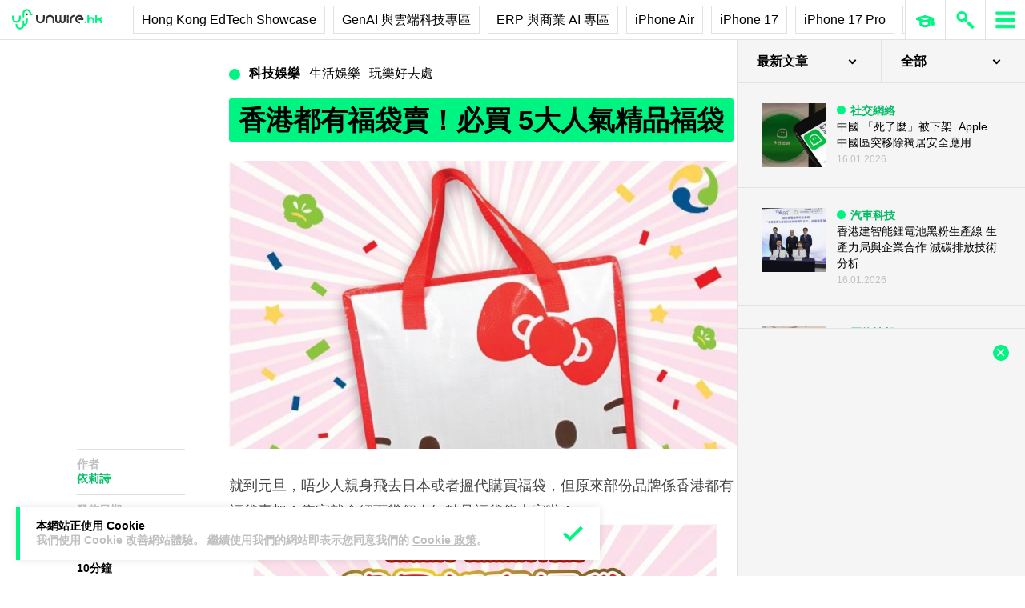

--- FILE ---
content_type: text/html; charset=UTF-8
request_url: https://unwire.hk/2015/12/30/new-year/hottopic/
body_size: 46889
content:
<!doctype html>
<html class="no-js" lang="zh-HK" prefix="og: https://ogp.me/ns#" >
	<head>
		<meta charset="UTF-8" />
		<meta name="viewport" content="width=device-width, initial-scale=1.0" />
		
<!-- Search Engine Optimization by Rank Math PRO - https://rankmath.com/ -->
<title>香港都有福袋賣！必買 5大人氣精品福袋 - unwire.hk 香港</title>
<meta name="description" content="就到元旦，唔少人親身飛去日本或者搵代購買福袋， 但原來部份品牌係香港店都有福袋賣架！ 依家就介紹下幾個人氣福袋俾大家啦！"/>
<meta name="robots" content="follow, index, max-snippet:-1, max-video-preview:-1, max-image-preview:large"/>
<link rel="canonical" href="https://unwire.hk/2015/12/30/new-year/hottopic/" />
<meta property="og:locale" content="zh_HK" />
<meta property="og:type" content="article" />
<meta property="og:title" content="香港都有福袋賣！必買 5大人氣精品福袋 - unwire.hk 香港" />
<meta property="og:description" content="就到元旦，唔少人親身飛去日本或者搵代購買福袋， 但原來部份品牌係香港店都有福袋賣架！ 依家就介紹下幾個人氣福袋俾大家啦！" />
<meta property="og:url" content="https://unwire.hk/2015/12/30/new-year/hottopic/" />
<meta property="og:site_name" content="香港 unwire.hk 玩生活．樂科技" />
<meta property="article:publisher" content="https://www.facebook.com/unwirehk/" />
<meta property="article:author" content="https://www.facebook.com/unwirehk" />
<meta property="article:tag" content="2016" />
<meta property="article:tag" content="sanrio" />
<meta property="article:tag" content="新年" />
<meta property="article:tag" content="無印" />
<meta property="article:tag" content="福袋" />
<meta property="article:section" content="玩樂好去處" />
<meta property="og:updated_time" content="2016-03-01T09:35:53+08:00" />
<meta property="og:image" content="https://cdn.unwire.hk/wp-content/uploads/2015/12/10568793_10154033550197985_1266921811555972925_n.jpg" />
<meta property="og:image:secure_url" content="https://cdn.unwire.hk/wp-content/uploads/2015/12/10568793_10154033550197985_1266921811555972925_n.jpg" />
<meta property="og:image:width" content="960" />
<meta property="og:image:height" content="960" />
<meta property="og:image:alt" content="香港都有福袋賣！必買 5大人氣精品福袋" />
<meta property="og:image:type" content="image/jpeg" />
<meta property="article:published_time" content="2015-12-30T21:30:14+08:00" />
<meta property="article:modified_time" content="2016-03-01T09:35:53+08:00" />
<meta name="twitter:card" content="summary_large_image" />
<meta name="twitter:title" content="香港都有福袋賣！必買 5大人氣精品福袋 - unwire.hk 香港" />
<meta name="twitter:description" content="就到元旦，唔少人親身飛去日本或者搵代購買福袋， 但原來部份品牌係香港店都有福袋賣架！ 依家就介紹下幾個人氣福袋俾大家啦！" />
<meta name="twitter:site" content="@UnwireLife" />
<meta name="twitter:creator" content="@UnwireLife" />
<meta name="twitter:image" content="https://cdn.unwire.hk/wp-content/uploads/2015/12/10568793_10154033550197985_1266921811555972925_n.jpg" />
<meta name="twitter:label1" content="Written by" />
<meta name="twitter:data1" content="依莉詩" />
<meta name="twitter:label2" content="Time to read" />
<meta name="twitter:data2" content="1 minute" />
<script type="application/ld+json" class="rank-math-schema-pro">{"@context":"https://schema.org","@graph":[{"@type":["Person","Organization"],"@id":"https://unwire.hk/#person","name":"unwire.hk","sameAs":["https://www.facebook.com/unwirehk/","https://twitter.com/UnwireLife","https://www.instagram.com/unwirehk/","https://www.linkedin.com/company/unwire.hk","https://www.youtube.com/user/unwirehktv","https://www.youtube.com/unwire"]},{"@type":"WebSite","@id":"https://unwire.hk/#website","url":"https://unwire.hk","name":"\u9999\u6e2f unwire.hk \u73a9\u751f\u6d3b\uff0e\u6a02\u79d1\u6280","publisher":{"@id":"https://unwire.hk/#person"},"inLanguage":"zh-HK"},{"@type":"ImageObject","@id":"https://cdn.unwire.hk/wp-content/uploads/2015/12/10568793_10154033550197985_1266921811555972925_n.jpg","url":"https://cdn.unwire.hk/wp-content/uploads/2015/12/10568793_10154033550197985_1266921811555972925_n.jpg","width":"960","height":"960","inLanguage":"zh-HK"},{"@type":"BreadcrumbList","@id":"https://unwire.hk/2015/12/30/new-year/hottopic/#breadcrumb","itemListElement":[{"@type":"ListItem","position":"1","item":{"@id":"https://unwire.hk","name":"Home"}},{"@type":"ListItem","position":"2","item":{"@id":"https://unwire.hk/category/hottopic/walk/","name":"\u73a9\u6a02\u597d\u53bb\u8655"}},{"@type":"ListItem","position":"3","item":{"@id":"https://unwire.hk/2015/12/30/new-year/hottopic/","name":"\u9999\u6e2f\u90fd\u6709\u798f\u888b\u8ce3\uff01\u5fc5\u8cb7 5\u5927\u4eba\u6c23\u7cbe\u54c1\u798f\u888b"}}]},{"@type":"WebPage","@id":"https://unwire.hk/2015/12/30/new-year/hottopic/#webpage","url":"https://unwire.hk/2015/12/30/new-year/hottopic/","name":"\u9999\u6e2f\u90fd\u6709\u798f\u888b\u8ce3\uff01\u5fc5\u8cb7 5\u5927\u4eba\u6c23\u7cbe\u54c1\u798f\u888b - unwire.hk \u9999\u6e2f","datePublished":"2015-12-30T21:30:14+08:00","dateModified":"2016-03-01T09:35:53+08:00","isPartOf":{"@id":"https://unwire.hk/#website"},"primaryImageOfPage":{"@id":"https://cdn.unwire.hk/wp-content/uploads/2015/12/10568793_10154033550197985_1266921811555972925_n.jpg"},"inLanguage":"zh-HK","breadcrumb":{"@id":"https://unwire.hk/2015/12/30/new-year/hottopic/#breadcrumb"}},{"@type":"Person","@id":"https://unwire.hk/author/erie/","name":"\u4f9d\u8389\u8a69","url":"https://unwire.hk/author/erie/","image":{"@type":"ImageObject","@id":"https://secure.gravatar.com/avatar/b407008f124e855217c28612cb682b65b5cd2eed4c7ac3cf2b9e9c2dbe49ee90?s=96&amp;d=mm&amp;r=g","url":"https://secure.gravatar.com/avatar/b407008f124e855217c28612cb682b65b5cd2eed4c7ac3cf2b9e9c2dbe49ee90?s=96&amp;d=mm&amp;r=g","caption":"\u4f9d\u8389\u8a69","inLanguage":"zh-HK"},"sameAs":["https://www.facebook.com/unwirehk"]},{"@type":"NewsArticle","headline":"\u9999\u6e2f\u90fd\u6709\u798f\u888b\u8ce3\uff01\u5fc5\u8cb7 5\u5927\u4eba\u6c23\u7cbe\u54c1\u798f\u888b - unwire.hk \u9999\u6e2f","datePublished":"2015-12-30T21:30:14+08:00","dateModified":"2016-03-01T09:35:53+08:00","articleSection":"\u73a9\u6a02\u597d\u53bb\u8655, \u751f\u6d3b\u5a1b\u6a02","author":{"@id":"https://unwire.hk/author/erie/","name":"\u4f9d\u8389\u8a69"},"publisher":{"@id":"https://unwire.hk/#person"},"description":"\u5c31\u5230\u5143\u65e6\uff0c\u5514\u5c11\u4eba\u89aa\u8eab\u98db\u53bb\u65e5\u672c\u6216\u8005\u6435\u4ee3\u8cfc\u8cb7\u798f\u888b\uff0c \u4f46\u539f\u4f86\u90e8\u4efd\u54c1\u724c\u4fc2\u9999\u6e2f\u5e97\u90fd\u6709\u798f\u888b\u8ce3\u67b6\uff01 \u4f9d\u5bb6\u5c31\u4ecb\u7d39\u4e0b\u5e7e\u500b\u4eba\u6c23\u798f\u888b\u4ffe\u5927\u5bb6\u5566\uff01","copyrightYear":"2016","copyrightHolder":{"@id":"https://unwire.hk/#person"},"name":"\u9999\u6e2f\u90fd\u6709\u798f\u888b\u8ce3\uff01\u5fc5\u8cb7 5\u5927\u4eba\u6c23\u7cbe\u54c1\u798f\u888b - unwire.hk \u9999\u6e2f","@id":"https://unwire.hk/2015/12/30/new-year/hottopic/#richSnippet","isPartOf":{"@id":"https://unwire.hk/2015/12/30/new-year/hottopic/#webpage"},"image":{"@id":"https://cdn.unwire.hk/wp-content/uploads/2015/12/10568793_10154033550197985_1266921811555972925_n.jpg"},"inLanguage":"zh-HK","mainEntityOfPage":{"@id":"https://unwire.hk/2015/12/30/new-year/hottopic/#webpage"}}]}</script>
<!-- /Rank Math WordPress SEO plugin -->

<link rel="amphtml" href="https://unwire.hk/2015/12/30/new-year/hottopic/amp/" /><meta name="generator" content="AMP for WP 1.1.9"/><link rel='dns-prefetch' href='//ajax.googleapis.com' />
<link rel='dns-prefetch' href='//cdnjs.cloudflare.com' />
		<!-- This site uses the Google Analytics by MonsterInsights plugin v9.11.1 - Using Analytics tracking - https://www.monsterinsights.com/ -->
							<script src="//www.googletagmanager.com/gtag/js?id=G-RKRJV1M0T3"  data-cfasync="false" data-wpfc-render="false" type="text/javascript" async></script>
			<script data-cfasync="false" data-wpfc-render="false" type="text/javascript">
				var mi_version = '9.11.1';
				var mi_track_user = true;
				var mi_no_track_reason = '';
								var MonsterInsightsDefaultLocations = {"page_location":"https:\/\/unwire.hk\/2015\/12\/30\/new-year\/hottopic\/"};
								if ( typeof MonsterInsightsPrivacyGuardFilter === 'function' ) {
					var MonsterInsightsLocations = (typeof MonsterInsightsExcludeQuery === 'object') ? MonsterInsightsPrivacyGuardFilter( MonsterInsightsExcludeQuery ) : MonsterInsightsPrivacyGuardFilter( MonsterInsightsDefaultLocations );
				} else {
					var MonsterInsightsLocations = (typeof MonsterInsightsExcludeQuery === 'object') ? MonsterInsightsExcludeQuery : MonsterInsightsDefaultLocations;
				}

								var disableStrs = [
										'ga-disable-G-RKRJV1M0T3',
									];

				/* Function to detect opted out users */
				function __gtagTrackerIsOptedOut() {
					for (var index = 0; index < disableStrs.length; index++) {
						if (document.cookie.indexOf(disableStrs[index] + '=true') > -1) {
							return true;
						}
					}

					return false;
				}

				/* Disable tracking if the opt-out cookie exists. */
				if (__gtagTrackerIsOptedOut()) {
					for (var index = 0; index < disableStrs.length; index++) {
						window[disableStrs[index]] = true;
					}
				}

				/* Opt-out function */
				function __gtagTrackerOptout() {
					for (var index = 0; index < disableStrs.length; index++) {
						document.cookie = disableStrs[index] + '=true; expires=Thu, 31 Dec 2099 23:59:59 UTC; path=/';
						window[disableStrs[index]] = true;
					}
				}

				if ('undefined' === typeof gaOptout) {
					function gaOptout() {
						__gtagTrackerOptout();
					}
				}
								window.dataLayer = window.dataLayer || [];

				window.MonsterInsightsDualTracker = {
					helpers: {},
					trackers: {},
				};
				if (mi_track_user) {
					function __gtagDataLayer() {
						dataLayer.push(arguments);
					}

					function __gtagTracker(type, name, parameters) {
						if (!parameters) {
							parameters = {};
						}

						if (parameters.send_to) {
							__gtagDataLayer.apply(null, arguments);
							return;
						}

						if (type === 'event') {
														parameters.send_to = monsterinsights_frontend.v4_id;
							var hookName = name;
							if (typeof parameters['event_category'] !== 'undefined') {
								hookName = parameters['event_category'] + ':' + name;
							}

							if (typeof MonsterInsightsDualTracker.trackers[hookName] !== 'undefined') {
								MonsterInsightsDualTracker.trackers[hookName](parameters);
							} else {
								__gtagDataLayer('event', name, parameters);
							}
							
						} else {
							__gtagDataLayer.apply(null, arguments);
						}
					}

					__gtagTracker('js', new Date());
					__gtagTracker('set', {
						'developer_id.dZGIzZG': true,
											});
					if ( MonsterInsightsLocations.page_location ) {
						__gtagTracker('set', MonsterInsightsLocations);
					}
										__gtagTracker('config', 'G-RKRJV1M0T3', {"forceSSL":"true","link_attribution":"true"} );
										window.gtag = __gtagTracker;										(function () {
						/* https://developers.google.com/analytics/devguides/collection/analyticsjs/ */
						/* ga and __gaTracker compatibility shim. */
						var noopfn = function () {
							return null;
						};
						var newtracker = function () {
							return new Tracker();
						};
						var Tracker = function () {
							return null;
						};
						var p = Tracker.prototype;
						p.get = noopfn;
						p.set = noopfn;
						p.send = function () {
							var args = Array.prototype.slice.call(arguments);
							args.unshift('send');
							__gaTracker.apply(null, args);
						};
						var __gaTracker = function () {
							var len = arguments.length;
							if (len === 0) {
								return;
							}
							var f = arguments[len - 1];
							if (typeof f !== 'object' || f === null || typeof f.hitCallback !== 'function') {
								if ('send' === arguments[0]) {
									var hitConverted, hitObject = false, action;
									if ('event' === arguments[1]) {
										if ('undefined' !== typeof arguments[3]) {
											hitObject = {
												'eventAction': arguments[3],
												'eventCategory': arguments[2],
												'eventLabel': arguments[4],
												'value': arguments[5] ? arguments[5] : 1,
											}
										}
									}
									if ('pageview' === arguments[1]) {
										if ('undefined' !== typeof arguments[2]) {
											hitObject = {
												'eventAction': 'page_view',
												'page_path': arguments[2],
											}
										}
									}
									if (typeof arguments[2] === 'object') {
										hitObject = arguments[2];
									}
									if (typeof arguments[5] === 'object') {
										Object.assign(hitObject, arguments[5]);
									}
									if ('undefined' !== typeof arguments[1].hitType) {
										hitObject = arguments[1];
										if ('pageview' === hitObject.hitType) {
											hitObject.eventAction = 'page_view';
										}
									}
									if (hitObject) {
										action = 'timing' === arguments[1].hitType ? 'timing_complete' : hitObject.eventAction;
										hitConverted = mapArgs(hitObject);
										__gtagTracker('event', action, hitConverted);
									}
								}
								return;
							}

							function mapArgs(args) {
								var arg, hit = {};
								var gaMap = {
									'eventCategory': 'event_category',
									'eventAction': 'event_action',
									'eventLabel': 'event_label',
									'eventValue': 'event_value',
									'nonInteraction': 'non_interaction',
									'timingCategory': 'event_category',
									'timingVar': 'name',
									'timingValue': 'value',
									'timingLabel': 'event_label',
									'page': 'page_path',
									'location': 'page_location',
									'title': 'page_title',
									'referrer' : 'page_referrer',
								};
								for (arg in args) {
																		if (!(!args.hasOwnProperty(arg) || !gaMap.hasOwnProperty(arg))) {
										hit[gaMap[arg]] = args[arg];
									} else {
										hit[arg] = args[arg];
									}
								}
								return hit;
							}

							try {
								f.hitCallback();
							} catch (ex) {
							}
						};
						__gaTracker.create = newtracker;
						__gaTracker.getByName = newtracker;
						__gaTracker.getAll = function () {
							return [];
						};
						__gaTracker.remove = noopfn;
						__gaTracker.loaded = true;
						window['__gaTracker'] = __gaTracker;
					})();
									} else {
										console.log("");
					(function () {
						function __gtagTracker() {
							return null;
						}

						window['__gtagTracker'] = __gtagTracker;
						window['gtag'] = __gtagTracker;
					})();
									}
			</script>
							<!-- / Google Analytics by MonsterInsights -->
		<style id='wp-img-auto-sizes-contain-inline-css' type='text/css'>
img:is([sizes=auto i],[sizes^="auto," i]){contain-intrinsic-size:3000px 1500px}
/*# sourceURL=wp-img-auto-sizes-contain-inline-css */
</style>
<link rel='stylesheet' id='vote-css' href='https://cdn.unwire.hk/wp-content/plugins/vote/public/css/vote-public.css?ver=1.0.0' type='text/css' media='all' />
<link rel='stylesheet' id='subscribe-forms-css-css' href='https://cdn.unwire.hk/wp-content/plugins/easy-social-share-buttons3/assets/modules/subscribe-forms.min.css?ver=10.8' type='text/css' media='all' />
<link rel='stylesheet' id='essb-social-profiles-css' href='https://cdn.unwire.hk/wp-content/plugins/easy-social-share-buttons3/lib/modules/social-followers-counter/assets/social-profiles.min.css?ver=10.8' type='text/css' media='all' />
<link rel='stylesheet' id='easy-social-share-buttons-css' href='https://cdn.unwire.hk/wp-content/plugins/easy-social-share-buttons3/assets/css/easy-social-share-buttons.min.css?ver=10.8' type='text/css' media='all' />
<style id='easy-social-share-buttons-inline-css' type='text/css'>
.essb-social-followers-variables { --essb-sf-color-threads:#000000;}.essb-fc-bg-threads, .essb-fc-hbg-threads:hover{ background-color: var( --essb-sf-color-threads ); } .essb-fc-c-threads, .essb-fc-hc-threads:hover { color: var( --essb-sf-color-threads ); fill: var( --essb-sf-color-threads ); } .essb-fc-border-threads, .essb-fc-hborder-threads:hover{ border-color: var( --essb-sf-color-threads ); }.essb-fc-network-airbnb svg { max-width: 32px; }.essb_links .essb_link_threads { --essb-network: #000000}
/*# sourceURL=easy-social-share-buttons-inline-css */
</style>
<link rel='stylesheet' id='main-stylesheet-css' href='https://cdn.unwire.hk/wp-content/themes/unwire/dist/assets/css/app.css?ver=2.10.4' type='text/css' media='all' />
<link rel='stylesheet' id='newsletter-css' href='https://cdn.unwire.hk/wp-content/plugins/newsletter/style.css?ver=9.1.0' type='text/css' media='all' />
<link rel='stylesheet' id='__EPYT__style-css' href='https://cdn.unwire.hk/wp-content/plugins/youtube-embed-plus/styles/ytprefs.min.css?ver=14.2.4' type='text/css' media='all' />
<style id='__EPYT__style-inline-css' type='text/css'>

                .epyt-gallery-thumb {
                        width: 33.333%;
                }
                
/*# sourceURL=__EPYT__style-inline-css */
</style>
<script type="text/javascript" src="https://cdn.unwire.hk/wp-content/plugins/google-analytics-premium/assets/js/frontend-gtag.min.js?ver=9.11.1" id="monsterinsights-frontend-script-js" async="async" data-wp-strategy="async"></script>
<script data-cfasync="false" data-wpfc-render="false" type="text/javascript" id='monsterinsights-frontend-script-js-extra'>/* <![CDATA[ */
var monsterinsights_frontend = {"js_events_tracking":"true","download_extensions":"doc,pdf,ppt,zip,xls,docx,pptx,xlsx","inbound_paths":"[{\"path\":\"\\\/go\\\/\",\"label\":\"affiliate\"},{\"path\":\"\\\/recommend\\\/\",\"label\":\"affiliate\"}]","home_url":"https:\/\/unwire.hk","hash_tracking":"false","v4_id":"G-RKRJV1M0T3"};/* ]]> */
</script>
<script type="text/javascript" src="https://ajax.googleapis.com/ajax/libs/jquery/3.2.1/jquery.min.js?ver=3.2.1" id="jquery-js"></script>
<script type="text/javascript" src="https://cdn.unwire.hk/wp-content/plugins/vote/public/js/vote-public.js?ver=1.0.0" id="vote-js"></script>
<script type="text/javascript" src="https://cdnjs.cloudflare.com/ajax/libs/gsap/2.0.0/plugins/CSSPlugin.min.js?ver=1.20.4" id="tweenmax-css-js"></script>
<script type="text/javascript" src="https://cdnjs.cloudflare.com/ajax/libs/gsap/2.0.0/plugins/ScrollToPlugin.min.js?ver=1.20.4" id="tweenmax-scroll-js"></script>
<script type="text/javascript" src="https://cdnjs.cloudflare.com/ajax/libs/gsap/1.20.4/TweenMax.min.js?ver=1.20.4" id="tweenmax-js"></script>
<script type="text/javascript" src="https://cdn.unwire.hk/wp-content/themes/unwire/static/js/flickity.pkgd.min.js?ver=1.0" id="flickity-js"></script>
<script type="text/javascript" src="https://cdn.unwire.hk/wp-content/themes/unwire/static/js/bodyScrollLock.min.js?ver=6.9" id="body_scroll_lock-js"></script>
<script type="text/javascript" id="__ytprefs__-js-extra">
/* <![CDATA[ */
var _EPYT_ = {"ajaxurl":"https://unwire.hk/wp-admin/admin-ajax.php","security":"d2f9f86482","gallery_scrolloffset":"20","eppathtoscripts":"https://unwire.hk/wp-content/plugins/youtube-embed-plus/scripts/","eppath":"https://unwire.hk/wp-content/plugins/youtube-embed-plus/","epresponsiveselector":"[\"iframe.__youtube_prefs__\"]","epdovol":"1","version":"14.2.4","evselector":"iframe.__youtube_prefs__[src], iframe[src*=\"youtube.com/embed/\"], iframe[src*=\"youtube-nocookie.com/embed/\"]","ajax_compat":"","maxres_facade":"eager","ytapi_load":"light","pause_others":"","stopMobileBuffer":"1","facade_mode":"","not_live_on_channel":""};
//# sourceURL=__ytprefs__-js-extra
/* ]]> */
</script>
<script type="text/javascript" src="https://cdn.unwire.hk/wp-content/plugins/youtube-embed-plus/scripts/ytprefs.min.js?ver=14.2.4" id="__ytprefs__-js"></script>
<script type='text/javascript'>window.presslabs = {"home_url":"https:\/\/unwire.hk"}</script><script type='text/javascript'>
	(function () {
		var pl_beacon = document.createElement('script');
		pl_beacon.type = 'text/javascript';
		pl_beacon.async = true;
		var host = 'https://unwire.hk';
		if ('https:' == document.location.protocol) {
			host = host.replace('http://', 'https://');
		}
		pl_beacon.src = host + '/' + 'mKGqAA1MFbon' + '.js?ts=' + Math.floor((Math.random() * 100000) + 1);
		var first_script_tag = document.getElementsByTagName('script')[0];
		first_script_tag.parentNode.insertBefore(pl_beacon, first_script_tag);
	})();
</script>
<script type="text/javascript">var _sf_startpt=(new Date()).getTime()</script>
  <script src="https://cdn.onesignal.com/sdks/web/v16/OneSignalSDK.page.js" defer></script>
  <script>
          window.OneSignalDeferred = window.OneSignalDeferred || [];
          OneSignalDeferred.push(async function(OneSignal) {
            await OneSignal.init({
              appId: "55493a9e-5173-4e63-8adc-d34ec278016f",
              serviceWorkerOverrideForTypical: true,
              path: "https://unwire.hk/wp-content/plugins/onesignal-free-web-push-notifications/sdk_files/",
              serviceWorkerParam: { scope: "/wp-content/plugins/onesignal-free-web-push-notifications/sdk_files/push/onesignal/" },
              serviceWorkerPath: "OneSignalSDKWorker.js",
            });
          });

          // Unregister the legacy OneSignal service worker to prevent scope conflicts
          if (navigator.serviceWorker) {
            navigator.serviceWorker.getRegistrations().then((registrations) => {
              // Iterate through all registered service workers
              registrations.forEach((registration) => {
                // Check the script URL to identify the specific service worker
                if (registration.active && registration.active.scriptURL.includes('OneSignalSDKWorker.js.php')) {
                  // Unregister the service worker
                  registration.unregister().then((success) => {
                    if (success) {
                      console.log('OneSignalSW: Successfully unregistered:', registration.active.scriptURL);
                    } else {
                      console.log('OneSignalSW: Failed to unregister:', registration.active.scriptURL);
                    }
                  });
                }
              });
            }).catch((error) => {
              console.error('Error fetching service worker registrations:', error);
            });
        }
        </script>
<link rel="apple-touch-icon" sizes="180x180" href="/wp-content/uploads/fbrfg/apple-touch-icon.png">
<link rel="icon" type="image/png" sizes="32x32" href="/wp-content/uploads/fbrfg/favicon-32x32.png">
<link rel="icon" type="image/png" sizes="16x16" href="/wp-content/uploads/fbrfg/favicon-16x16.png">
<link rel="manifest" href="/wp-content/uploads/fbrfg/site.webmanifest">
<link rel="mask-icon" href="/wp-content/uploads/fbrfg/safari-pinned-tab.svg" color="#00f482">
<link rel="shortcut icon" href="/wp-content/uploads/fbrfg/favicon.ico">
<meta name="msapplication-TileColor" content="#da532c">
<meta name="msapplication-config" content="/wp-content/uploads/fbrfg/browserconfig.xml">
<meta name="theme-color" content="#ffffff"><script type="text/javascript">
    (function() {
        /** CONFIGURATION START **/
        var _sf_async_config = window._sf_async_config = (window._sf_async_config || {});

        _sf_async_config.uid = 61732;
        _sf_async_config.domain = "unwire.hk";
        _sf_async_config.flickerControl = false;
        _sf_async_config.useCanonical = true;
        _sf_async_config.useCanonicalDomain = true;
        _sf_async_config.sections = "玩樂好去處";
        _sf_async_config.authors = "依莉詩";
        /** CONFIGURATION END **/
        function loadChartbeat() {
            var e = document.createElement("script");
            var n = document.getElementsByTagName("script")[0];
            e.type = "text/javascript";
            e.async = true;
            e.src = "//static.chartbeat.com/js/chartbeat.js";
            n.parentNode.insertBefore(e, n);
        }
        loadChartbeat();
     })();
</script>		<style type="text/css" id="wp-custom-css">
			.index__elementWrapper--_nGdS{
	max-width:60%;
}
/*
.spotim-light
{
	width:80%;
}*/

/*#spotim-specific{
	display:none !important;
}
.resize-manager__resizeManagerContainer___1QT8Z{
	display:none !important;
}*/
.video-container {
  max-width: 1200px;
  margin: 0 auto;
}

.video-container iframe {
  width: 100%;
  aspect-ratio: 16 / 9; 
  height: auto;
  display: block;
}
footer.footer
{
	position:sticky !important;
}
.fb-embed-container {
  padding: 1.5rem;
  border-radius: 1.5rem;
  border: 2px solid #d1d5db;
  max-width: 560px;
  width: 100%;
  margin: 2rem auto;
}

.fb-embed-container .title {
  font-size: 1.5rem;
  font-weight: 700;
  color: #1f2937;
  margin-bottom: 1.5rem;
  display: flex;
  align-items: center;
  text-align: left;
  position: relative;
  padding-left: 1.5rem;
}

.fb-embed-container .title::before {
  content: '';
  position: absolute;
  left: 0;
  top: 50%;
  transform: translateY(-50%);
  width: 4px;
  height: 1.5rem;
  background-color: #00f485;
}

.fb-embed-container iframe {
  width: 100%;
  border: none;
  aspect-ratio: 500 / 530; 
  height: auto;            
}

.fb-embed-container .cta {
  margin-top: 0.5rem;
  text-align: right;
}

.fb-embed-container .cta a {
  display: inline-block;
  background-color: #00f485;
  color: #000000;
  font-size: 1.25rem;
  font-weight: 800;
  padding: 0.75rem 1.25rem;
  border-radius: 0.75rem;
  text-decoration: none;
  transition: background-color 0.3s ease;
}

.fb-embed-container .cta a:hover {
  background-color: #00cc75;
}

@media (max-width: 600px) {
  .fb-embed-container {
    padding: 1rem;
  }

  .fb-embed-container .title {
    font-size: 1.25rem;
    padding-left: 1.2rem;
    margin-bottom: 1.2rem;
  }

  .fb-embed-container .title::before {
    width: 3px;
    height: 1.2rem;
  }

  .fb-embed-container iframe {
    aspect-ratio: 500 / 530;
    height: auto;
  }

  .fb-embed-container .cta a {
    font-size: 1rem;
    padding: 0.5rem 1rem;
  }
}

.related-posts {
    background-color: #fafafa; 
    padding: 25px; 
    margin: 20px 0; 
	border-radius: 20px;
}
	.related-posts blockquote {
    margin: 10px ; 
    padding: 10; 
    border-left: none; 
}
.fw-block {
	display:none!important
}
.fb-page {
	display:none!important
}
		</style>
				<script async='async' src='https://www.googletagservices.com/tag/js/gpt.js'></script>
		<script>
			var googletag = googletag || {};
			googletag.cmd = googletag.cmd || [];
		</script>
		<script>
		  	googletag.cmd.push(function() {
			    googletag.defineSlot('/1070067/homepage_superbanner', [728, 90], 'div-gpt-ad-1529571774980-0').addService(googletag.pubads());
			    googletag.defineSlot('/1070067/homepage_Lrec1', [300, 250], 'div-gpt-ad-1529571774980-1').addService(googletag.pubads());
			    // googletag.defineSlot('/1070067/ROS_superbanner', [[970, 250], [728, 90], [980, 120]], 'div-gpt-ad-1529571774980-2').addService(googletag.pubads());
			    // googletag.defineSlot('/1070067/ROS_Lrec1', [[336, 280], [300, 600], [300, 250]], 'div-gpt-ad-1529571774980-3').addService(googletag.pubads());
			    googletag.pubads().enableSingleRequest();
			    googletag.pubads().collapseEmptyDivs();
			    googletag.enableServices();
		  	});
		</script>
				<!-- swiftype date use -->
		<meta class="swiftype" name="published_at" data-type="date" content="2015-12-30T21:30" />
		<meta class="swiftype" name='info' data-type='string' content='就到元旦，唔少人親身飛去日本或者搵代購買福袋， 但原來部份品牌係香港店都有福袋賣架！ 依家就介紹下幾個人氣福袋俾大家啦！' />
		<meta class='swiftype' name='image' data-type='enum' content='https://cdn.unwire.hk/wp-content/uploads/2015/12/10568793_10154033550197985_1266921811555972925_n.jpg' />
		<meta class='swiftype' name='sections' data-type='string' content="玩樂好去處" />
		<meta class="swiftype" name="tags" data-type="string" content="2016" /><meta class="swiftype" name="tags" data-type="string" content="sanrio" /><meta class="swiftype" name="tags" data-type="string" content="新年" /><meta class="swiftype" name="tags" data-type="string" content="無印" /><meta class="swiftype" name="tags" data-type="string" content="福袋" />    <style>
    /* Popup 遮罩 */
    #meiliOverlay {
        display: none;
        position: fixed;
        top: 0;
        left: 0;
        width: 100%;
        height: 100%;
        background: rgba(255,255,255,0.95);
        z-index: 99999;
        overflow-y: auto;
    }

    /* 內容容器 - 調整為全寬 */
    #meiliWrapper {
        width: 100%;
        margin: 60px 0;
        padding: 0 40px;
        box-sizing: border-box;
    }

    /* Search input - 改為 underline only 樣式 */
    #meiliSearchInput {
        width: 100%;
        padding: 3.125rem 14vw;
        font-size: 2.125rem;
        font-weight: 600;
        color: #00f482;
        border: none;
        border-bottom: rgba(226,226,226,.9) 1px solid;
        background: rgba(255,255,255);
        outline: none;
        box-sizing: border-box;
        caret-color: #00f485;
    }

    /* Progress bar */
    #meiliProgressBar {
        width: 100%;
        height: 4px;
        background: transparent;
        position: relative;
        margin-top: -1px;
        display: none;
    }

    #meiliProgressBar .progress-fill {
        height: 100%;
        background: #00f485;
        width: 0%;
        transition: width 0.3s ease;
    }

    /* Placeholder 樣式 */
    #meiliSearchInput::placeholder {
        color: #999;
        opacity: 1;
    }

    /* Result container */
    #meiliSearchResults {
        margin-top: 0px;
  	    display: none;
        background:  rgba(255,255,255);
        box-sizing: border-box;
    }

    /* 每條結果 */
    #meiliSearchResults div {
        padding: 1rem 14vw;
        cursor: pointer;
        border-bottom: 1px solid rgba(226,226,226,.5);
        font-size: 18px;
        transition: background-color 0.2s ease;
    }

    /* 顯示所有結果連結 */
    #meiliSearchResults .show-all-link {
        padding: 0.5rem 14vw;
        font-size: .875rem;
		font-weight: 600;
        color: #000;
        border-bottom: 1px solid rgba(226,226,226,.3);
    }

    #meiliSearchResults div:last-child {
        border-bottom: none;
    }

    #meiliSearchResults div:hover {
        background: rgba(240,240,240,0.3);
    }

    /* 高亮 */
    .highlight {
        background-color: #00f485;
        font-style: normal;
        padding: 2px 4px;
        border-radius: 3px;
    }

    /* 關閉按鈕 - 圓形 button 版本 */
    #meiliCloseBtn {
        position: absolute;
        top: 20px;
        right: 30px;
        width: 40px;
        height: 40px;
        line-height: 40px;
        text-align: center;
        background-color: #00f485;
        color: #000;
        font-size: 24px;
        font-weight: bold;
        border-radius: 50%;
        cursor: pointer;
        box-shadow: 0 2px 6px rgba(0,0,0,0.2);
        user-select: none;
        transition: background-color 0.2s ease;
    }
    
    #meiliCloseBtn:hover {
        background-color: #00e378;
    }

    /* 響應式設計 */
    @media (max-width: 768px) {
        #meiliWrapper {
            padding: 0 20px;
        }
        
        #meiliSearchInput {
            font-size: 24px;
            padding: 16px 0;
            color: #00f485;
        }
        
        #meiliCloseBtn {
            right: 20px;
            width: 36px;
            height: 36px;
            line-height: 36px;
            font-size: 20px;
        }
       #meiliSearchResults div {
        padding: 16px 0;
        cursor: pointer;
        border-bottom: 1px solid rgba(226,226,226,.5);
        font-size: 18px;
        transition: background-color 0.2s ease;
    	}
    	
    	#meiliSearchResults .show-all-link {
            padding: 8px 0;
            font-size: 12px;
            color: #666;
            border-bottom: 1px solid rgba(226,226,226,.3);
        }
    }
    </style>

    <!-- Popup layer -->
    <div id="meiliOverlay">
        <span id="meiliCloseBtn">&times;</span>
        <div id="meiliWrapper">
            <input type="text" id="meiliSearchInput" placeholder="" autofocus>
            <div id="meiliProgressBar">
                <div class="progress-fill"></div>
            </div>
            <div id="meiliSearchResults"></div>
        </div>
    </div>

    <script>
    (function(){
        const API_URL = "https://search.unwire.hk/indexes/post/search";
        const API_KEY = "86fa0ab662247f75bc5e661f8aa01774eb83d109c1d39c7cb926698768fc5737";

        const overlay = document.getElementById("meiliOverlay");
        const closeBtn = document.getElementById("meiliCloseBtn");
        const input = document.getElementById("meiliSearchInput");
        const resultsDiv = document.getElementById("meiliSearchResults");
        const progressBar = document.getElementById("meiliProgressBar");
        const progressFill = progressBar.querySelector('.progress-fill');

        let debounceTimer = null;
        let abortController = null;
        let progressTimer = null;

        function escapeHtml(text) {
            const div = document.createElement('div');
            div.textContent = text;
            return div.innerHTML;
        }

        function escapeRegExp(string) {
            return string.replace(/[.*+?^${}()|[\]\\]/g, '\\$&');
        }

        function highlightTextSafe(text, query) {
            if (!query) return escapeHtml(text);
            const regex = new RegExp(query.split(' ').map(escapeRegExp).join('|'), 'gi');
            return escapeHtml(text).replace(regex, match => `<span class="highlight">${match}</span>`);
        }

        function startProgressBar() {
            progressBar.style.display = 'block';
            progressFill.style.width = '20%';
            
            // 模擬進度增長
            let progress = 20;
            progressTimer = setInterval(() => {
                progress += Math.random() * 15;
                if (progress > 80) progress = 80; // 最多到80%，等API完成後到100%
                progressFill.style.width = progress + '%';
            }, 100);
        }

        function completeProgressBar() {
            if (progressTimer) {
                clearInterval(progressTimer);
                progressTimer = null;
            }
            progressFill.style.width = '100%';
            // 讓100%狀態顯示更長時間，讓用戶能看到完成效果
            setTimeout(() => {
                progressBar.style.display = 'none';
                progressFill.style.width = '0%';
            }, 1200);
        }

        function hideProgressBar() {
            if (progressTimer) {
                clearInterval(progressTimer);
                progressTimer = null;
            }
            progressBar.style.display = 'none';
            progressFill.style.width = '0%';
        }

        function redirectToSearchPage(query) {
            const searchKeyword = query.replace(/\s+/g, '+'); // 將空格替換為 + 號
            const searchUrl = `https://unwire.hk/search/${searchKeyword}`;
            window.location.href = searchUrl;
        }

        function performSearch() {
            const query = input.value.trim();
            if (!query) {
                resultsDiv.innerHTML = "";
                resultsDiv.style.display = "none";
                hideProgressBar();
                return;
            }

            // 開始進度條
            startProgressBar();

            if (abortController) abortController.abort();
            abortController = new AbortController();

            fetch(API_URL, {
                method: "POST",
                headers: {
                    "Content-Type": "application/json",
                    "Authorization": `Bearer ${API_KEY}`
                },
                body: JSON.stringify({ q: query, limit: 10, sort: ["id:desc"] }),
                signal: abortController.signal
            })
            .then(res => res.json())
            .then(data => {
                if (!data.hits || data.hits.length === 0) {
                    resultsDiv.innerHTML = "<div>沒有找到相關結果</div>";
                    resultsDiv.style.display = "block";
                    completeProgressBar();
                    return;
                }

                resultsDiv.innerHTML = '';
                
                // 添加 "顯示所有結果" 連結
                const showAllDiv = document.createElement('div');
                showAllDiv.className = 'show-all-link';
                showAllDiv.innerHTML = '→ 顯示所有結果';
                const searchKeyword = query.replace(/\s+/g, '+'); // 將空格替換為 + 號
                const searchUrl = `https://unwire.hk/search/${searchKeyword}`;
                showAllDiv.addEventListener('click', () => {
                    window.location.href = searchUrl;
                });
                resultsDiv.appendChild(showAllDiv);
                
                // 添加搜索結果
                data.hits.forEach(hit => {
                    const title = hit._formatted?.title || hit.title || hit.id;
                    const safeHTML = highlightTextSafe(title, query);

                    const div = document.createElement('div');
                    div.innerHTML = safeHTML;
                    div.addEventListener('click', () => {
                        window.location.href = hit.link;
                    });
                    resultsDiv.appendChild(div);
                });
                resultsDiv.style.display = "block";
                completeProgressBar();
            })
            .catch(err => {
                if (err.name === 'AbortError') {
                    hideProgressBar();
                    return;
                }
                console.error(err);
                resultsDiv.innerHTML = "<div>搜索出現錯誤，請重試</div>";
                resultsDiv.style.display = "block";
                completeProgressBar();
            });
        }

        input.addEventListener("input", function() {
            clearTimeout(debounceTimer);
            debounceTimer = setTimeout(performSearch, 200);
        });

        // 新增：處理 Enter 鍵
        input.addEventListener("keydown", function(e) {
            if (e.key === "Enter") {
                e.preventDefault(); // 防止默認行為
                const query = input.value.trim();
                if (query) {
                    redirectToSearchPage(query);
                }
            }
        });

        // 關閉 popup
        closeBtn.addEventListener("click", () => {
            overlay.style.display = "none";
            input.value = "";
            resultsDiv.innerHTML = "";
            resultsDiv.style.display = "none";
            hideProgressBar();
        });

        // ESC 關閉
        document.addEventListener("keydown", (e) => {
            if (e.key === "Escape") {
                overlay.style.display = "none";
                input.value = "";
                resultsDiv.innerHTML = "";
                resultsDiv.style.display = "none";
                hideProgressBar();
            }
        });

        // 全局函數供 header icon 呼叫
        window.openMeiliSearch = function() {
            overlay.style.display = "block";
            setTimeout(() => input.focus(), 100);
        };
    })();
    </script>
    	<style id='global-styles-inline-css' type='text/css'>
:root{--wp--preset--aspect-ratio--square: 1;--wp--preset--aspect-ratio--4-3: 4/3;--wp--preset--aspect-ratio--3-4: 3/4;--wp--preset--aspect-ratio--3-2: 3/2;--wp--preset--aspect-ratio--2-3: 2/3;--wp--preset--aspect-ratio--16-9: 16/9;--wp--preset--aspect-ratio--9-16: 9/16;--wp--preset--color--black: #000000;--wp--preset--color--cyan-bluish-gray: #abb8c3;--wp--preset--color--white: #ffffff;--wp--preset--color--pale-pink: #f78da7;--wp--preset--color--vivid-red: #cf2e2e;--wp--preset--color--luminous-vivid-orange: #ff6900;--wp--preset--color--luminous-vivid-amber: #fcb900;--wp--preset--color--light-green-cyan: #7bdcb5;--wp--preset--color--vivid-green-cyan: #00d084;--wp--preset--color--pale-cyan-blue: #8ed1fc;--wp--preset--color--vivid-cyan-blue: #0693e3;--wp--preset--color--vivid-purple: #9b51e0;--wp--preset--gradient--vivid-cyan-blue-to-vivid-purple: linear-gradient(135deg,rgb(6,147,227) 0%,rgb(155,81,224) 100%);--wp--preset--gradient--light-green-cyan-to-vivid-green-cyan: linear-gradient(135deg,rgb(122,220,180) 0%,rgb(0,208,130) 100%);--wp--preset--gradient--luminous-vivid-amber-to-luminous-vivid-orange: linear-gradient(135deg,rgb(252,185,0) 0%,rgb(255,105,0) 100%);--wp--preset--gradient--luminous-vivid-orange-to-vivid-red: linear-gradient(135deg,rgb(255,105,0) 0%,rgb(207,46,46) 100%);--wp--preset--gradient--very-light-gray-to-cyan-bluish-gray: linear-gradient(135deg,rgb(238,238,238) 0%,rgb(169,184,195) 100%);--wp--preset--gradient--cool-to-warm-spectrum: linear-gradient(135deg,rgb(74,234,220) 0%,rgb(151,120,209) 20%,rgb(207,42,186) 40%,rgb(238,44,130) 60%,rgb(251,105,98) 80%,rgb(254,248,76) 100%);--wp--preset--gradient--blush-light-purple: linear-gradient(135deg,rgb(255,206,236) 0%,rgb(152,150,240) 100%);--wp--preset--gradient--blush-bordeaux: linear-gradient(135deg,rgb(254,205,165) 0%,rgb(254,45,45) 50%,rgb(107,0,62) 100%);--wp--preset--gradient--luminous-dusk: linear-gradient(135deg,rgb(255,203,112) 0%,rgb(199,81,192) 50%,rgb(65,88,208) 100%);--wp--preset--gradient--pale-ocean: linear-gradient(135deg,rgb(255,245,203) 0%,rgb(182,227,212) 50%,rgb(51,167,181) 100%);--wp--preset--gradient--electric-grass: linear-gradient(135deg,rgb(202,248,128) 0%,rgb(113,206,126) 100%);--wp--preset--gradient--midnight: linear-gradient(135deg,rgb(2,3,129) 0%,rgb(40,116,252) 100%);--wp--preset--font-size--small: 13px;--wp--preset--font-size--medium: 20px;--wp--preset--font-size--large: 36px;--wp--preset--font-size--x-large: 42px;--wp--preset--spacing--20: 0.44rem;--wp--preset--spacing--30: 0.67rem;--wp--preset--spacing--40: 1rem;--wp--preset--spacing--50: 1.5rem;--wp--preset--spacing--60: 2.25rem;--wp--preset--spacing--70: 3.38rem;--wp--preset--spacing--80: 5.06rem;--wp--preset--shadow--natural: 6px 6px 9px rgba(0, 0, 0, 0.2);--wp--preset--shadow--deep: 12px 12px 50px rgba(0, 0, 0, 0.4);--wp--preset--shadow--sharp: 6px 6px 0px rgba(0, 0, 0, 0.2);--wp--preset--shadow--outlined: 6px 6px 0px -3px rgb(255, 255, 255), 6px 6px rgb(0, 0, 0);--wp--preset--shadow--crisp: 6px 6px 0px rgb(0, 0, 0);}:where(.is-layout-flex){gap: 0.5em;}:where(.is-layout-grid){gap: 0.5em;}body .is-layout-flex{display: flex;}.is-layout-flex{flex-wrap: wrap;align-items: center;}.is-layout-flex > :is(*, div){margin: 0;}body .is-layout-grid{display: grid;}.is-layout-grid > :is(*, div){margin: 0;}:where(.wp-block-columns.is-layout-flex){gap: 2em;}:where(.wp-block-columns.is-layout-grid){gap: 2em;}:where(.wp-block-post-template.is-layout-flex){gap: 1.25em;}:where(.wp-block-post-template.is-layout-grid){gap: 1.25em;}.has-black-color{color: var(--wp--preset--color--black) !important;}.has-cyan-bluish-gray-color{color: var(--wp--preset--color--cyan-bluish-gray) !important;}.has-white-color{color: var(--wp--preset--color--white) !important;}.has-pale-pink-color{color: var(--wp--preset--color--pale-pink) !important;}.has-vivid-red-color{color: var(--wp--preset--color--vivid-red) !important;}.has-luminous-vivid-orange-color{color: var(--wp--preset--color--luminous-vivid-orange) !important;}.has-luminous-vivid-amber-color{color: var(--wp--preset--color--luminous-vivid-amber) !important;}.has-light-green-cyan-color{color: var(--wp--preset--color--light-green-cyan) !important;}.has-vivid-green-cyan-color{color: var(--wp--preset--color--vivid-green-cyan) !important;}.has-pale-cyan-blue-color{color: var(--wp--preset--color--pale-cyan-blue) !important;}.has-vivid-cyan-blue-color{color: var(--wp--preset--color--vivid-cyan-blue) !important;}.has-vivid-purple-color{color: var(--wp--preset--color--vivid-purple) !important;}.has-black-background-color{background-color: var(--wp--preset--color--black) !important;}.has-cyan-bluish-gray-background-color{background-color: var(--wp--preset--color--cyan-bluish-gray) !important;}.has-white-background-color{background-color: var(--wp--preset--color--white) !important;}.has-pale-pink-background-color{background-color: var(--wp--preset--color--pale-pink) !important;}.has-vivid-red-background-color{background-color: var(--wp--preset--color--vivid-red) !important;}.has-luminous-vivid-orange-background-color{background-color: var(--wp--preset--color--luminous-vivid-orange) !important;}.has-luminous-vivid-amber-background-color{background-color: var(--wp--preset--color--luminous-vivid-amber) !important;}.has-light-green-cyan-background-color{background-color: var(--wp--preset--color--light-green-cyan) !important;}.has-vivid-green-cyan-background-color{background-color: var(--wp--preset--color--vivid-green-cyan) !important;}.has-pale-cyan-blue-background-color{background-color: var(--wp--preset--color--pale-cyan-blue) !important;}.has-vivid-cyan-blue-background-color{background-color: var(--wp--preset--color--vivid-cyan-blue) !important;}.has-vivid-purple-background-color{background-color: var(--wp--preset--color--vivid-purple) !important;}.has-black-border-color{border-color: var(--wp--preset--color--black) !important;}.has-cyan-bluish-gray-border-color{border-color: var(--wp--preset--color--cyan-bluish-gray) !important;}.has-white-border-color{border-color: var(--wp--preset--color--white) !important;}.has-pale-pink-border-color{border-color: var(--wp--preset--color--pale-pink) !important;}.has-vivid-red-border-color{border-color: var(--wp--preset--color--vivid-red) !important;}.has-luminous-vivid-orange-border-color{border-color: var(--wp--preset--color--luminous-vivid-orange) !important;}.has-luminous-vivid-amber-border-color{border-color: var(--wp--preset--color--luminous-vivid-amber) !important;}.has-light-green-cyan-border-color{border-color: var(--wp--preset--color--light-green-cyan) !important;}.has-vivid-green-cyan-border-color{border-color: var(--wp--preset--color--vivid-green-cyan) !important;}.has-pale-cyan-blue-border-color{border-color: var(--wp--preset--color--pale-cyan-blue) !important;}.has-vivid-cyan-blue-border-color{border-color: var(--wp--preset--color--vivid-cyan-blue) !important;}.has-vivid-purple-border-color{border-color: var(--wp--preset--color--vivid-purple) !important;}.has-vivid-cyan-blue-to-vivid-purple-gradient-background{background: var(--wp--preset--gradient--vivid-cyan-blue-to-vivid-purple) !important;}.has-light-green-cyan-to-vivid-green-cyan-gradient-background{background: var(--wp--preset--gradient--light-green-cyan-to-vivid-green-cyan) !important;}.has-luminous-vivid-amber-to-luminous-vivid-orange-gradient-background{background: var(--wp--preset--gradient--luminous-vivid-amber-to-luminous-vivid-orange) !important;}.has-luminous-vivid-orange-to-vivid-red-gradient-background{background: var(--wp--preset--gradient--luminous-vivid-orange-to-vivid-red) !important;}.has-very-light-gray-to-cyan-bluish-gray-gradient-background{background: var(--wp--preset--gradient--very-light-gray-to-cyan-bluish-gray) !important;}.has-cool-to-warm-spectrum-gradient-background{background: var(--wp--preset--gradient--cool-to-warm-spectrum) !important;}.has-blush-light-purple-gradient-background{background: var(--wp--preset--gradient--blush-light-purple) !important;}.has-blush-bordeaux-gradient-background{background: var(--wp--preset--gradient--blush-bordeaux) !important;}.has-luminous-dusk-gradient-background{background: var(--wp--preset--gradient--luminous-dusk) !important;}.has-pale-ocean-gradient-background{background: var(--wp--preset--gradient--pale-ocean) !important;}.has-electric-grass-gradient-background{background: var(--wp--preset--gradient--electric-grass) !important;}.has-midnight-gradient-background{background: var(--wp--preset--gradient--midnight) !important;}.has-small-font-size{font-size: var(--wp--preset--font-size--small) !important;}.has-medium-font-size{font-size: var(--wp--preset--font-size--medium) !important;}.has-large-font-size{font-size: var(--wp--preset--font-size--large) !important;}.has-x-large-font-size{font-size: var(--wp--preset--font-size--x-large) !important;}
/*# sourceURL=global-styles-inline-css */
</style>
</head>
		<body class="wp-singular post-template-default single single-post postid-388943 single-format-standard wp-theme-unwire  desktop-fixed-header desktop-ignore-scroll essb-10.8">

	<div id="fb-root"></div>
	<script>(function(d, s, id) {
	  var js, fjs = d.getElementsByTagName(s)[0];
	  if (d.getElementById(id)) return;
	  js = d.createElement(s); js.id = id;
	  js.src = 'https://connect.facebook.net/zh_HK/sdk.js#xfbml=1&version=v3.0&appId=&autoLogAppEvents=1';
	  fjs.parentNode.insertBefore(js, fjs);
	}(document, 'script', 'facebook-jssdk'));</script>

		
		<header class="site-header" role="banner">
		<nav class="site-navigation top-bar" role="navigation"></nav>
		<div class="top-bar-left">
			<div class="site-desktop-title top-bar-title">
				<a href="https://unwire.hk/" rel="home"><img src="https://cdn.unwire.hk/wp-content/uploads/2019/06/logo-small.svg" width="113" height="26" alt="香港 unwire.hk 玩生活．樂科技" title="香港 unwire.hk 玩生活．樂科技" /></a>
			</div>
		</div>
					<div id="top-bar-post-title"><div><span class="you-are-reading"><img src="/wp-content/themes/unwire/dist/assets/images/icons/you-are-reading.png" width="126" height="31" alt="you are reading" style="padding-bottom: 4px; width: 4rem;" /></span><span class="title">香港都有福袋賣！必買 5大人氣精品福袋</span></div></div>
				<div class="top-bar-right">
			<ul id="top-bar-control">
									<li class="post-control"><button class="prev-post" type="button"><span>Prev Post</span></button></li>
					<li class="post-control"><button class="next-post" type="button"><span>Next Post</span></button></li>
									<li><a class="learn" href="https://list.unwire.hk" target="_blank"><span>Learn</span></a></li>
					<li><button id="search-button" class="search" type="button"><span>Search</span></button></li>
					<li class="menu-button-wrapper"><button id="menu-button" class="menu" type="button"><span>Menu</span></button></li>
			</ul>
			<style>
				#top-bar-control li a.learn{
					background-image: url(https://cdn.unwire.hk/wp-content/themes/unwire/dist/assets/images/icons/icon-learn-1.svg);
				}
			</style>
					</div>
						<div class="top-bar-tags">
			<div class="top-bar-tags-container">
				<ul>
																							<li><a href="https://unwire.hk/tag/hong-kong-edtech-showcase/" target="_self">Hong Kong EdTech Showcase</a></li>
																				<li><a href="https://unwire.hk/tag/genai-cloud/" target="_self">GenAI 與雲端科技專區</a></li>
																				<li><a href="https://unwire.hk/tag/erp-business-ai/" target="_self">ERP 與商業 AI 專區</a></li>
																				<li><a href="https://unwire.hk/tag/iphone-air/" target="_self">iPhone Air</a></li>
																				<li><a href="https://unwire.hk/tag/iphone-17/" target="_self">iPhone 17</a></li>
																				<li><a href="https://unwire.hk/tag/iphone-17-pro/" target="_self">iPhone 17 Pro</a></li>
																				<li><a href="https://unwire.hk/tag/airpods-pro-3/" target="_self">AirPods Pro 3</a></li>
																				<li><a href="https://unwire.hk/tag/apple-watch-ultra-3/" target="_self">Apple Watch Ultra 3</a></li>
																				<li><a href="https://unwire.hk/tag/apple-watch-series-11/" target="_self">Apple Watch Series 11</a></li>
																				<li><a href="https://unwire.hk/tag/galaxy-z-fold-7/" target="_self">Galaxy Z Fold 7</a></li>
																				<li><a href="https://unwire.hk/tag/galaxy-z-flip7/" target="_self">Galaxy Z Flip7</a></li>
																				<li><a href="https://unwire.hk/tag/switch-2/" target="_self">Switch 2</a></li>
																				<li><a href="https://unwire.hk/tag/iphone-16e/" target="_self">iPhone 16e</a></li>
																				<li><a href="https://unwire.hk/tag/galaxy-s25-%e7%b3%bb%e5%88%97/" target="_self">Galaxy S25 系列</a></li>
																				<li><a href="https://unwire.hk/tag/nvidia-rtx-50/" target="_self">NVIDIA RTX 50</a></li>
																				<li><a href="https://unwire.hk/tag/ces2025/" target="_self">CES2025</a></li>
																				<li><a href="https://unwire.hk/tag/nothing-ear-open/" target="_self">Nothing Ear (Open)</a></li>
																				<li><a href="https://unwire.hk/tag/mate-xt/" target="_self">Mate XT</a></li>
																				<li><a href="https://unwire.hk/tag/dji-neo/" target="_self">DJI Neo</a></li>
																				<li><a href="https://unwire.hk/tag/iphone-16/" target="_self">iPhone 16</a></li>
																				<li><a href="https://unwire.hk/tag/airpods-4/" target="_self">AirPods 4</a></li>
																				<li><a href="https://unwire.hk/tag/apple-watch-series-10/" target="_self">Apple Watch Series 10</a></li>
																				<li><a href="https://unwire.hk/tag/ps-portal/" target="_self">PS Portal</a></li>
																				<li><a href="https://unwire.hk/tag/watch-ultra/" target="_self">Watch Ultra</a></li>
																				<li><a href="https://unwire.hk/tag/galaxy-buds3-pro/" target="_self">Galaxy Buds3 Pro</a></li>
																				<li><a href="https://unwire.hk/tag/galaxy-z-flip6/" target="_self">Galaxy Z Flip6</a></li>
																				<li><a href="https://unwire.hk/tag/bowers-wilkins-pi8/" target="_self">Bowers &amp; Wilkins Pi8</a></li>
																				<li><a href="https://unwire.hk/tag/activo-p1/" target="_self">Activo P1</a></li>
																				<li><a href="https://unwire.hk/tag/sony-zv-e10-ii/" target="_self">Sony ZV-E10 II</a></li>
																				<li><a href="https://unwire.hk/tag/dyson-ontrac/" target="_self">Dyson OnTrac</a></li>
																				<li><a href="https://unwire.hk/tag/surface-laptop-gen-7/" target="_self">Surface Laptop Gen 7</a></li>
																				<li><a href="https://unwire.hk/tag/apple-vision-pro/" target="_self">Apple Vision Pro</a></li>
																				<li><a href="https://unwire.hk/tag/lumix-s9/" target="_self">Lumix S9</a></li>
																				<li><a href="https://unwire.hk/tag/cambridge-audio-evo-one/" target="_self">Cambridge Audio Evo One</a></li>
																				<li><a href="https://unwire.hk/tag/%e5%a4%a9%e9%80%9a%e8%a1%9b%e6%98%9f/" target="_self">天通衛星</a></li>
																				<li><a href="https://unwire.hk/tag/elite-x360-1040-g11/" target="_self">Elite x360 1040 G11</a></li>
																				<li><a href="https://unwire.hk/tag/mix-flip/" target="_self">MIX Flip</a></li>
																				<li><a href="https://unwire.hk/tag/galaxy-z-fold6/" target="_self">Galaxy Z Fold6</a></li>
																				<li><a href="https://unwire.hk/tag/netgear-rs300/" target="_self">NETGEAR RS300</a></li>
																				<li><a href="https://unwire.hk/tag/pentax-17/" target="_self">PENTAX 17</a></li>
																				<li><a href="https://unwire.hk/tag/shokz-openfit-air/" target="_self">Shokz OpenFit Air</a></li>
																				<li><a href="https://unwire.hk/tag/stealth-18/" target="_self">Stealth 18</a></li>
																				<li><a href="https://unwire.hk/tag/magicbook-art-14/" target="_self">MagicBook Art 14</a></li>
																				<li><a href="https://unwire.hk/tag/magic-v3/" target="_self">Magic V3</a></li>
																				<li><a href="https://unwire.hk/tag/buds3-pro/" target="_self">Buds3 Pro</a></li>
																				<li><a href="https://unwire.hk/tag/galaxy-watch-ultra/" target="_self">Galaxy Watch Ultra</a></li>
																				<li><a href="https://unwire.hk/tag/cmf-phone-1/" target="_self">CMF Phone 1</a></li>
																				<li><a href="https://unwire.hk/tag/melomania-p100/" target="_self">Melomania P100</a></li>
																				<li><a href="https://unwire.hk/tag/reno-12-pro/" target="_self">Reno 12 Pro</a></li>
																				<li><a href="https://unwire.hk/tag/sennheiser-accentum-true-wireless/" target="_self">Sennheiser ACCENTUM True Wireless</a></li>
																							<!-- array(50) {
  [0]=>
  int(64673)
  [1]=>
  int(56954)
  [2]=>
  int(60486)
  [3]=>
  int(6034)
  [4]=>
  int(55913)
  [5]=>
  int(57371)
  [6]=>
  int(60280)
  [7]=>
  int(57298)
  [8]=>
  int(64891)
  [9]=>
  int(58598)
  [10]=>
  int(59511)
  [11]=>
  int(54836)
  [12]=>
  int(59546)
  [13]=>
  int(59714)
  [14]=>
  int(59595)
  [15]=>
  int(59591)
  [16]=>
  int(58613)
  [17]=>
  int(58515)
  [18]=>
  int(58196)
  [19]=>
  int(54319)
  [20]=>
  int(55884)
  [21]=>
  int(55912)
  [22]=>
  int(56057)
  [23]=>
  int(57994)
  [24]=>
  int(57473)
  [25]=>
  int(57646)
  [26]=>
  int(58349)
  [27]=>
  int(58300)
  [28]=>
  int(57883)
  [29]=>
  int(58063)
  [30]=>
  int(58130)
  [31]=>
  int(54507)
  [32]=>
  int(57509)
  [33]=>
  int(58243)
  [34]=>
  int(57386)
  [35]=>
  int(57758)
  [36]=>
  int(58087)
  [37]=>
  int(56567)
  [38]=>
  int(58166)
  [39]=>
  int(58057)
  [40]=>
  int(57959)
  [41]=>
  int(57615)
  [42]=>
  int(58035)
  [43]=>
  int(58032)
  [44]=>
  int(57991)
  [45]=>
  int(57889)
  [46]=>
  int(57974)
  [47]=>
  int(58167)
  [48]=>
  int(57970)
  [49]=>
  int(57804)
}
 -->
									</ul>
			</div>
		</div>
		<script>
			window.swiftype = {
				url: "https://search-api.swiftype.com/api/v1/public/engines/search.json?spelling=strict&per_page=10&page={page_placeholder}&q={query_placeholder}&engine_key=zXym1YLRmzP5Ap5fnyZp",				unwire_store_section: "Unwire List",				unwire_store_domain: "list.unwire.hk",				replace_strings: ["– UNWIRE LIST","| 香港 UNWIRE.HK 玩生活．樂科技"]			};
		</script>
		<div id="search-panel">
			<div id="search-container">
				<form id="search-form" method="GET" action="https://unwire.hk">
					<input id="search-field" name="s" type="text" placeholder="" />
					<div id="search-progress"><span></span></div>
					<div id="search-popular-tags">
					<div class="tags-container">
							<div class="title">熱門標籤</div>
													</div>
					</div>
				</form>
				<div id="search-results">
					<div id="search-stat">
						<div>
							<a id="search-link" data-search="https://unwire.hk/search/" href="https://unwire.hk/search/"><span>顯示所有結果</span></a>
							<div id="search-text">
								<span class="text">我們有</span>
								<span class="cnt">0</span>
								<span class="text">篇關於</span>
								<span class="keyword"></span>
								<span class="text">的文章</span>
							</div>
						</div>
					</div>
					<div id="search-result-rows-wrapper">
						<ul id="search-result-rows"></ul>
						<div id="search-result-empty">沒有相關<span class="search-text"></span>的結果<br/>請嘗試搜尋其他關鍵字</div>
					</div>
				</div>
			</div>
		</div>
		<div id="menu-panel">
			<div id="menu-container">
				<div id="menu-container-inner">
					<div id="menu-top-container-wrapper">
						<div id="menu-control">
							<buttton id="menu-close"><svg height="25" viewBox="0 0 25 25" width="25" xmlns="http://www.w3.org/2000/svg"><g fill="none" fill-rule="evenodd" stroke="#00f582" stroke-linecap="square" stroke-width="4" transform="translate(3 3)"><path d="m.44230769.5 18.09355311 18.0935531"/><path d="m14 1 4 4" transform="matrix(-1 0 0 1 32 0)"/><path d="m.45891759 9.51660989 9.07694321 9.07694321" transform="matrix(-1 0 0 1 10 0)"/></g></svg></buttton>
							<div id="menu-social-network">
															</div>
						</div>
						<div id="menu-container-top">
							<div id="menu-container-top-inner">
								<div class="menu-section">
									<div class="menu-section-title">文章分類</div>
									<ul>
																					<li>
																								<span class="first-level"><a href="https://unwire.hk/parent_category/product-review/">產品評測</a></span>
																									<div class="sub-list">
														<ul>
																															<li><span><a href="https://unwire.hk/category/review-2/">評測</a></span></li>
																													</ul>
													</div>
																							</li>
																					<li>
																								<span class="first-level"><a href="https://unwire.hk/parent_category/3c-tech/">3C科技</a></span>
																									<div class="sub-list">
														<ul>
																															<li><span><a href="https://unwire.hk/category/wireless-home/">家居無線</a></span></li>
																															<li><span><a href="https://unwire.hk/category/mobile-phone/">手提電話</a></span></li>
																															<li><span><a href="https://unwire.hk/category/dc/">數碼相機</a></span></li>
																															<li><span><a href="https://unwire.hk/category/notebook/">流動電腦</a></span></li>
																															<li><span><a href="https://unwire.hk/category/mobile-music/">流動音樂</a></span></li>
																															<li><span><a href="https://unwire.hk/category/parts/">配件</a></span></li>
																													</ul>
													</div>
																							</li>
																					<li>
																								<span class="first-level"><a href="https://unwire.hk/parent_category/genai-cloud/">GenAI 與雲端科技專區</a></span>
																							<li>
																								<span class="first-level"><a href="https://unwire.hk/parent_category/entertainment/">科技娛樂</a></span>
																									<div class="sub-list">
														<ul>
																															<li><span><a href="https://unwire.hk/category/life-tech/">生活科技</a></span></li>
																															<li><span><a href="https://unwire.hk/category/fun-tech/">科技新聞</a></span></li>
																															<li><span><a href="https://unwire.hk/category/hottopic/">生活娛樂</a></span></li>
																															<li><span><a href="https://unwire.hk/category/japan-gadget/">潮日物報</a></span></li>
																															<li><span><a href="https://unwire.hk/category/learning/">生活學習</a></span></li>
																															<li><span><a href="https://unwire.hk/category/shop_guide/">買物情報</a></span></li>
																															<li><span><a href="https://unwire.hk/category/game-channel/">遊戲情報</a></span></li>
																															<li><span><a href="https://unwire.hk/category/movie-2/">影視娛樂</a></span></li>
																													</ul>
													</div>
																							</li>
																					<li>
																								<span class="first-level"><a href="https://unwire.hk/parent_category/biztech-3/">bizTECH</a></span>
																							<li>
																								<span class="first-level"><a href="https://unwire.hk/parent_category/business-tech/">商業科技</a></span>
																									<div class="sub-list">
														<ul>
																															<li><span><a href="https://unwire.hk/category/tech-secure/">資訊保安</a></span></li>
																															<li><span><a href="https://unwire.hk/category/unwirepro/">Unwire Pro</a></span></li>
																															<li><span><a href="https://unwire.hk/category/google/">google</a></span></li>
																															<li><span><a href="https://unwire.hk/category/3d-%e6%89%93%e5%8d%b0/">3D 打印</a></span></li>
																													</ul>
													</div>
																							</li>
																					<li>
																								<span class="first-level"><a href="https://unwire.hk/parent_category/interview/">專訪評論</a></span>
																									<div class="sub-list">
														<ul>
																															<li><span><a href="https://unwire.hk/category/people-interview/">人物專訪</a></span></li>
																															<li><span><a href="https://unwire.hk/category/column/">獨立評論</a></span></li>
																													</ul>
													</div>
																							</li>
																					<li>
																								<span class="first-level"><a href="https://unwire.hk/parent_category/software/">應用軟件</a></span>
																									<div class="sub-list">
														<ul>
																															<li><span><a href="https://unwire.hk/category/software/">應用軟件</a></span></li>
																													</ul>
													</div>
																							</li>
																					<li>
																								<span class="first-level"><a href="https://unwire.hk/parent_category/tutorial/">教學</a></span>
																									<div class="sub-list">
														<ul>
																															<li><span><a href="https://unwire.hk/category/tips-2/">實用技巧</a></span></li>
																													</ul>
													</div>
																							</li>
																					<li>
																								<span class="first-level"><a href="https://unwire.hk/parent_category/topics/">其他專題</a></span>
																									<div class="sub-list">
														<ul>
																															<li><span><a href="https://unwire.hk/category/site_news/">網站最新動向</a></span></li>
																															<li><span><a href="https://unwire.hk/category/site_news/event-report/">網站活動報告</a></span></li>
																															<li><span><a href="https://unwire.hk/category/headline/">重點推介</a></span></li>
																															<li><span><a href="https://unwire.hk/category/unwire_podcast/">unwire TV</a></span></li>
																													</ul>
													</div>
																							</li>
																			</ul>
								</div>
								<div class="menu-section">
									<div class="menu-section-title">其他</div>
									<ul><li id="menu-item-824114" class="menu-item menu-item-type-post_type menu-item-object-page menu-item-824114"><span class="first-level"><a href="https://unwire.hk/unwire-tv/">unwire TV</a></span></li>
</ul>								</div>
							</div>
							<div id="menu-container-top-side">
															</div>
						</div>
						<div id="menu-container-top-extended"></div>
					</div>
					<div id="menu-container-other">
						<div id="menu-container-middle">
							<div class="subscribe-info">
								<div class="title">訂閱最新科技情報</div>
								<div class="title-intro">更多精彩文章每日送到電子郵箱</div>
							</div>
							<form class="subscribe-form">
								<input name="email" type="text" placeholder="輸入電郵地址" />
								<button type="submit"><span>Submit</span></button>
							</form>
						</div>
						<div id="menu-container-bottom">
									                        <div class="copyright">&copy; 2026 UNWIRE.HK</div>
		                    		                    		                        <div class="website-intro">玩生活‧樂科技 | 有趣科技產品新聞、評測    承印人 bMedia ltd 香港觀塘大業街一號 禧年工業大廈5樓</div>
		                    						</div>
					</div>
				</div>
			</div>
		</div>
	</header>
	<div id="cookie" class="notification hide">
		<div id="status">本網站正使用 Cookie</div>
		<div id="msg">我們使用 Cookie 改善網站體驗。 繼續使用我們的網站即表示您同意我們的 <a href="#">Cookie 政策</a>。 </div>
		<div id="btn"><svg width="25" height="20" xmlns="http://www.w3.org/2000/svg"><path d="M8.5 16.815L1.442 9.757 8.5 16.815 23.5 2l-15 14.815zm0 0l.036.036-.036-.036-.036.036.036-.036z" stroke="#00F482" stroke-width="4" fill="none" fill-rule="evenodd" stroke-linecap="square"/></svg></div>
	</div>
	<div id="message" class="notification hide">
		<div id="status"></div>
		<div id="msg"></div>
	</div>
<script>
// 外掛 anti swiftype pop up + milessearch open + iOS focus
document.addEventListener('DOMContentLoaded', function(){
    const searchBtn = document.getElementById('search-button');
    if(!searchBtn) return;

    // 初始阻止所有 click
    let meiliReady = false;

    const clickHandler = e => {
        e.preventDefault();
        e.stopPropagation();

        if(meiliReady && typeof window.openMeiliSearch === 'function'){
            // 先打開 overlay
            window.openMeiliSearch();

            // 直接 user action 內做 focus (解決 iOS 問題)
            const input = document.getElementById('meiliSearchInput');
            if(input){
                input.focus();
                try {
                    input.setSelectionRange(input.value.length, input.value.length);
                } catch(err) {
                    // 某啲瀏覽器唔支援 setSelectionRange，安全忽略
                }
            }
        } else {
            console.log('MeiliSearch not ready yet, blocking Swiftype');
        }
    };

    // capture 模式 → 阻止 Swiftype listener
    searchBtn.addEventListener('click', clickHandler, true);

    // 定時檢查 Meili 是否 ready
    const checkMeiliLoaded = () => {
        if(typeof window.openMeiliSearch === 'function'){
            meiliReady = true;
            console.log('MeiliSearch ready, click now works');
        } else {
            setTimeout(checkMeiliLoaded, 100);
        }
    };
    checkMeiliLoaded();

    // 可選：關閉後 reset 狀態
    const meiliCloseBtn = document.querySelector('.meili-close-button'); // 改成你 Meili X selector
    if(meiliCloseBtn){
        meiliCloseBtn.addEventListener('click', () => {
            meiliReady = false;
            setTimeout(checkMeiliLoaded, 100);
        });
    }
});
</script>



<div class="main-container full">
	<div class="main-grid">
					<main class="main-content">
				<script type="text/javascript">
					if(window.ga_pageviewed){
						window.ga_pageviewed.push(388943);
					}else{
						window.ga_pageviewed = [388943];
					}
				</script>
								<main class="main-article active-article"  data-permalink="https://unwire.hk/2015/12/30/new-year/hottopic/" data-ajaxurl="https://unwire.hk/wp-admin/admin-ajax.php" data-posturl="/2015/12/30/new-year/hottopic/" data-postname="香港都有福袋賣！必買 5大人氣精品福袋" data-postid="388943" data-posttitle="香港都有福袋賣！必買 5大人氣精品福袋">
										
<article id="post-388943" class="post-388943 post type-post status-publish format-standard has-post-thumbnail hentry category-walk category-hottopic tag-19656 tag-sanrio tag-13818 tag-15012 tag-12263">
		<div class="post-article-block">
		<div class="block-side"></div>
		<div class="block-main">
							<ul class="post-category">
																<li data-gacd1="科技娛樂"><a href="https://unwire.hk/parent_category/entertainment/" target="_self">科技娛樂</a></li>
																	<li><a href="https://unwire.hk/category/hottopic/" target="_self">生活娛樂</a></li>
																	<li><a href="https://unwire.hk/category/hottopic/walk/" target="_self">玩樂好去處</a></li>
															</ul>
					</div>
	</div>
	<div class="post-article-block">
		<div class="block-side"></div>
		<div class="block-main">
			<header>
				<h1 class="article-title"><div class="line-1"><div><div><span>香</span><span>港</span><span>都</span><span>有</span><span>福</span><span>袋</span><span>賣</span><span>！</span><span>必</span><span>買</span><span>&nbsp;</span><span>5</span><span>大</span><span>人</span><span>氣</span><span>精</span><span>品</span><span>福</span><span>袋</span></div></div></div></h1>			</header>
		</div>
	</div>
	<div class="post-article-block featured-image-block">
		<div class="block-side">
																							</div>
		<div class="block-main">
			    <div class="featured-image  "   data-featuredimage="/wp-content/uploads/2015/12/10568793_10154033550197985_1266921811555972925_n-580x580.jpg">
                            <img class="image" src="https://cdn.unwire.hk/wp-content/uploads/2015/12/10568793_10154033550197985_1266921811555972925_n-580x580.jpg" style="background-image: url(https://cdn.unwire.hk/wp-content/uploads/2015/12/10568793_10154033550197985_1266921811555972925_n-580x580.jpg)" alt="香港都有福袋賣！必買 5大人氣精品福袋" >
                            </div>
		</div>
	</div>
	<div class="post-article-block post-info-block">
		<div id="post-info-side-388943" class="block-side post-info-side">
			<div id="post-info-388943" class="post-info">
    <ul>
        <li class="post-author" data-gacd2="依莉詩">
            <div class="key">作者</div>
            <div class="value"><a href="https://unwire.hk/author/erie/" title="「依莉詩」的文章" rel="author">依莉詩</a></div>
        </li>
        <li class="post-date">
			<div class="key">發佈日期</div><!--    -->
			<div class="value">2015-12-30</div>
		</li>
        <li class="post-reading-time">
            <div class="key">閱讀時間</div>
            <div class="value">10分鐘</div>
        </li>
        <li class="post-accessibility">
            <div class="key">字體大小</div>
            <div class="value">
                <ul class="post-font-sizes">
                    <li><button class="post-font-size font-l" data-fontsize="font-l">A</button></li>
                    <li><button class="post-font-size font-m" data-fontsize="font-m">A</button></li>
                    <li><button class="post-font-size font-s" data-fontsize="font-s">A</button></li>
                </ul>
            </div>
        </li>
    </ul>
       <div id="post-extra-388943" class="post-extra">
        <div id="post-extra-floating-388943" class="post-extra-floating">
            <div id="post-share-388943" class="post-share">
                <div class="key">分享</div>
                <div class="value">
                    <ul class="post-social-networks">
                        <li>
                            <div class="fb-like" data-href="https://unwire.hk/2015/12/30/new-year/hottopic/" data-layout="button_count" data-action="like" data-size="small" data-show-faces="false" data-share="true"></div>
                        </li>
                        <li></li>
                    </ul>
                </div>
            </div>
        </div>
    </div>
</div>		</div>
		<div class="block-main">
									<div id="entry-content-388943" class="entry-content" data-swiftype-name="body" data-swiftype-type="text">
				<div id="div-gpt-ad-1562154639005-388943-1" class="google-ad img320_250_normal mobile-only" style="height:250px; width:320px;">
					<script>
						googletag.cmd.push(function() {
							googletag.defineSlot('/1070067/Lrec_campaign_top', [300, 250], 'div-gpt-ad-1562154639005-388943-1').addService(googletag.pubads());
							googletag.display('div-gpt-ad-1562154639005-388943-1');
						});
					</script>
				</div>
								<p>就到元旦，唔少人親身飛去日本或者搵代購買福袋，但原來部份品牌係香港都有福袋賣架！依家就介紹下幾個人氣精品福袋俾大家啦！</p>
<figure id="attachment_388945" aria-describedby="caption-attachment-388945" style="width: 580px" class="wp-caption aligncenter"><img fetchpriority="high" decoding="async" class="wp-image-388945 size-medium" src="https://cdn.unwire.hk/wp-content/uploads/2015/12/10568793_10154033550197985_1266921811555972925_n-580x580.jpg" alt="10568793_10154033550197985_1266921811555972925_n" width="580" height="580" srcset="https://cdn.unwire.hk/wp-content/uploads/2015/12/10568793_10154033550197985_1266921811555972925_n-580x580.jpg 580w, https://cdn.unwire.hk/wp-content/uploads/2015/12/10568793_10154033550197985_1266921811555972925_n-120x120.jpg 120w, https://cdn.unwire.hk/wp-content/uploads/2015/12/10568793_10154033550197985_1266921811555972925_n-768x768.jpg 768w, https://cdn.unwire.hk/wp-content/uploads/2015/12/10568793_10154033550197985_1266921811555972925_n-900x900.jpg 900w, https://cdn.unwire.hk/wp-content/uploads/2015/12/10568793_10154033550197985_1266921811555972925_n-600x600.jpg 600w, https://cdn.unwire.hk/wp-content/uploads/2015/12/10568793_10154033550197985_1266921811555972925_n-144x144.jpg 144w, https://cdn.unwire.hk/wp-content/uploads/2015/12/10568793_10154033550197985_1266921811555972925_n-90x90.jpg 90w, https://cdn.unwire.hk/wp-content/uploads/2015/12/10568793_10154033550197985_1266921811555972925_n.jpg 960w" sizes="(max-width: 639px) 98vw, (max-width: 1199px) 64vw, 580px" /><figcaption id="caption-attachment-388945" class="wp-caption-text">相片來源：Facebook @ Sanrio Hong Kong</figcaption></figure>
<h2>1) Sanrio Characters 新春福袋</h2>
<p>Sanrio Characters 福袋有兩款，$199.9 福袋内含總值超過 $350 的精品，而 $229.9 的福袋内含總值超過 $550 的精品，係 Sanrio Gift Gate 有售。雖然同日版有 D 唔同，而且福袋款色只得Hello Kitty，不過入面會有不同 Sanrio Characters 的文具、家品等，都算係抵買之選。</p>
<figure id="attachment_388960" aria-describedby="caption-attachment-388960" style="width: 580px" class="wp-caption aligncenter"><img decoding="async" class="wp-image-388960 size-medium" src="https://cdn.unwire.hk/wp-content/uploads/2015/12/10369134_10153472446909615_8945846628414426373_n-580x580.jpg" alt="10369134_10153472446909615_8945846628414426373_n" width="580" height="580" srcset="https://cdn.unwire.hk/wp-content/uploads/2015/12/10369134_10153472446909615_8945846628414426373_n-580x580.jpg 580w, https://cdn.unwire.hk/wp-content/uploads/2015/12/10369134_10153472446909615_8945846628414426373_n-120x120.jpg 120w, https://cdn.unwire.hk/wp-content/uploads/2015/12/10369134_10153472446909615_8945846628414426373_n-768x768.jpg 768w, https://cdn.unwire.hk/wp-content/uploads/2015/12/10369134_10153472446909615_8945846628414426373_n-900x900.jpg 900w, https://cdn.unwire.hk/wp-content/uploads/2015/12/10369134_10153472446909615_8945846628414426373_n-600x600.jpg 600w, https://cdn.unwire.hk/wp-content/uploads/2015/12/10369134_10153472446909615_8945846628414426373_n-144x144.jpg 144w, https://cdn.unwire.hk/wp-content/uploads/2015/12/10369134_10153472446909615_8945846628414426373_n-90x90.jpg 90w, https://cdn.unwire.hk/wp-content/uploads/2015/12/10369134_10153472446909615_8945846628414426373_n.jpg 960w" sizes="(max-width: 639px) 98vw, (max-width: 1199px) 64vw, 580px" /><figcaption id="caption-attachment-388960" class="wp-caption-text">相片來源：Facebook @ 一田百貨 (YATA) &#8211; official Page</figcaption></figure>
<p>&nbsp;</p>
<h2>2) 一田卡通服飾福袋</h2>
<p>Sanrio 的福袋唔知入面有 D 咩，但一田的福袋就好少少，雖然未必同圖片顯示品顏色/款式一樣，但大概知道會有咩係入面，睇啱心水，大家可以上一田的網站<a href="http://eshop.yata.hk" target="_blank" rel="noopener">訂購</a> ，預訂福袋亦會係 1月1-3日於沙田/大埔/荃灣正式開售。</p>
<figure id="attachment_388954" aria-describedby="caption-attachment-388954" style="width: 580px" class="wp-caption aligncenter"><img decoding="async" class="wp-image-388954 size-medium" src="https://cdn.unwire.hk/wp-content/uploads/2015/12/1916925_10153472447009615_8014063508987217739_n-580x580.jpg" alt="1916925_10153472447009615_8014063508987217739_n" width="580" height="580" srcset="https://cdn.unwire.hk/wp-content/uploads/2015/12/1916925_10153472447009615_8014063508987217739_n-580x580.jpg 580w, https://cdn.unwire.hk/wp-content/uploads/2015/12/1916925_10153472447009615_8014063508987217739_n-120x120.jpg 120w, https://cdn.unwire.hk/wp-content/uploads/2015/12/1916925_10153472447009615_8014063508987217739_n-768x768.jpg 768w, https://cdn.unwire.hk/wp-content/uploads/2015/12/1916925_10153472447009615_8014063508987217739_n-900x900.jpg 900w, https://cdn.unwire.hk/wp-content/uploads/2015/12/1916925_10153472447009615_8014063508987217739_n-600x600.jpg 600w, https://cdn.unwire.hk/wp-content/uploads/2015/12/1916925_10153472447009615_8014063508987217739_n-144x144.jpg 144w, https://cdn.unwire.hk/wp-content/uploads/2015/12/1916925_10153472447009615_8014063508987217739_n-90x90.jpg 90w, https://cdn.unwire.hk/wp-content/uploads/2015/12/1916925_10153472447009615_8014063508987217739_n.jpg 960w" sizes="(max-width: 639px) 98vw, (max-width: 1199px) 64vw, 580px" /><figcaption id="caption-attachment-388954" class="wp-caption-text">相片來源：Facebook @ 一田百貨 (YATA) &#8211; official Page</figcaption></figure>
<p style="text-align: center;">▲ $288 的 HELLO KITTY 女裝家居服福袋內含 1個Kiosk 可摺合環保袋、1件女裝晨褸、1對拖鞋 同 1條家居保暖頸巾，總值 $616。</p>
<figure id="attachment_388955" aria-describedby="caption-attachment-388955" style="width: 580px" class="wp-caption aligncenter"><img loading="lazy" decoding="async" class="wp-image-388955 size-medium" src="https://cdn.unwire.hk/wp-content/uploads/2015/12/1923744_10153472448409615_4175416547515143352_n-580x580.jpg" alt="1923744_10153472448409615_4175416547515143352_n" width="580" height="580" srcset="https://cdn.unwire.hk/wp-content/uploads/2015/12/1923744_10153472448409615_4175416547515143352_n-580x580.jpg 580w, https://cdn.unwire.hk/wp-content/uploads/2015/12/1923744_10153472448409615_4175416547515143352_n-120x120.jpg 120w, https://cdn.unwire.hk/wp-content/uploads/2015/12/1923744_10153472448409615_4175416547515143352_n-768x768.jpg 768w, https://cdn.unwire.hk/wp-content/uploads/2015/12/1923744_10153472448409615_4175416547515143352_n-900x900.jpg 900w, https://cdn.unwire.hk/wp-content/uploads/2015/12/1923744_10153472448409615_4175416547515143352_n-600x600.jpg 600w, https://cdn.unwire.hk/wp-content/uploads/2015/12/1923744_10153472448409615_4175416547515143352_n-144x144.jpg 144w, https://cdn.unwire.hk/wp-content/uploads/2015/12/1923744_10153472448409615_4175416547515143352_n-90x90.jpg 90w, https://cdn.unwire.hk/wp-content/uploads/2015/12/1923744_10153472448409615_4175416547515143352_n.jpg 960w" sizes="auto, (max-width: 639px) 98vw, (max-width: 1199px) 64vw, 580px" /><figcaption id="caption-attachment-388955" class="wp-caption-text">相片來源：Facebook @ 一田百貨 (YATA) &#8211; official Page</figcaption></figure>
<p style="text-align: center;">▲ $288 的 MINIONS 女裝家居服福袋內含 1個 Tote bag、 1套女裝薄料家居服、1套女裝珊瑚絨家居服 同 1個可摺合環保袋，總值 $798。</p>
<figure id="attachment_388956" aria-describedby="caption-attachment-388956" style="width: 580px" class="wp-caption aligncenter"><img loading="lazy" decoding="async" class="wp-image-388956 size-medium" src="https://cdn.unwire.hk/wp-content/uploads/2015/12/1930572_10153472446894615_8934018418827818629_n-580x580.jpg" alt="1930572_10153472446894615_8934018418827818629_n" width="580" height="580" srcset="https://cdn.unwire.hk/wp-content/uploads/2015/12/1930572_10153472446894615_8934018418827818629_n-580x580.jpg 580w, https://cdn.unwire.hk/wp-content/uploads/2015/12/1930572_10153472446894615_8934018418827818629_n-120x120.jpg 120w, https://cdn.unwire.hk/wp-content/uploads/2015/12/1930572_10153472446894615_8934018418827818629_n-768x768.jpg 768w, https://cdn.unwire.hk/wp-content/uploads/2015/12/1930572_10153472446894615_8934018418827818629_n-900x900.jpg 900w, https://cdn.unwire.hk/wp-content/uploads/2015/12/1930572_10153472446894615_8934018418827818629_n-600x600.jpg 600w, https://cdn.unwire.hk/wp-content/uploads/2015/12/1930572_10153472446894615_8934018418827818629_n-144x144.jpg 144w, https://cdn.unwire.hk/wp-content/uploads/2015/12/1930572_10153472446894615_8934018418827818629_n-90x90.jpg 90w, https://cdn.unwire.hk/wp-content/uploads/2015/12/1930572_10153472446894615_8934018418827818629_n.jpg 960w" sizes="auto, (max-width: 639px) 98vw, (max-width: 1199px) 64vw, 580px" /><figcaption id="caption-attachment-388956" class="wp-caption-text">相片來源：Facebook @ 一田百貨 (YATA) &#8211; official Page</figcaption></figure>
<p style="text-align: center;">▲ $388 的 MINIONS 女裝福袋內含 1個 Tote bag、2件圓領衛衣、1個趣緻手挽袋、1本 Note book 同 1個可摺合環保袋，總值 $942。</p>
<figure id="attachment_388958" aria-describedby="caption-attachment-388958" style="width: 580px" class="wp-caption aligncenter"><img loading="lazy" decoding="async" class="wp-image-388958 size-medium" src="https://cdn.unwire.hk/wp-content/uploads/2015/12/10295772_10153472447019615_7980384650496098299_n-580x580.jpg" alt="10295772_10153472447019615_7980384650496098299_n" width="580" height="580" srcset="https://cdn.unwire.hk/wp-content/uploads/2015/12/10295772_10153472447019615_7980384650496098299_n-580x580.jpg 580w, https://cdn.unwire.hk/wp-content/uploads/2015/12/10295772_10153472447019615_7980384650496098299_n-120x120.jpg 120w, https://cdn.unwire.hk/wp-content/uploads/2015/12/10295772_10153472447019615_7980384650496098299_n-768x768.jpg 768w, https://cdn.unwire.hk/wp-content/uploads/2015/12/10295772_10153472447019615_7980384650496098299_n-900x900.jpg 900w, https://cdn.unwire.hk/wp-content/uploads/2015/12/10295772_10153472447019615_7980384650496098299_n-600x600.jpg 600w, https://cdn.unwire.hk/wp-content/uploads/2015/12/10295772_10153472447019615_7980384650496098299_n-144x144.jpg 144w, https://cdn.unwire.hk/wp-content/uploads/2015/12/10295772_10153472447019615_7980384650496098299_n-90x90.jpg 90w, https://cdn.unwire.hk/wp-content/uploads/2015/12/10295772_10153472447019615_7980384650496098299_n.jpg 960w" sizes="auto, (max-width: 639px) 98vw, (max-width: 1199px) 64vw, 580px" /><figcaption id="caption-attachment-388958" class="wp-caption-text">相片來源：Facebook @ 一田百貨 (YATA) &#8211; official Page</figcaption></figure>
<p style="text-align: center;">▲ $388 的 MINIONS 男裝福袋內含  1個 Tote bag、1件連帽拉鍊外套、1件圓領衛衣、1個 Power Bank、2本 Note book 同  1個可摺合環保袋，總值 $388。</p>
<figure id="attachment_389096" aria-describedby="caption-attachment-389096" style="width: 466px" class="wp-caption aligncenter"><img loading="lazy" decoding="async" class="wp-image-389096 size-full" src="https://cdn.unwire.hk/wp-content/uploads/2015/12/2015-12-30_174016.jpg" alt="2015-12-30_174016" width="466" height="419" /><figcaption id="caption-attachment-389096" class="wp-caption-text">相片來源：一田百貨 (YATA)</figcaption></figure>
<p style="text-align: center;">▲ $188 的 GUDETAMA 女裝家居服福袋，只限沙田店限量發售，內含 1個 Tote bag、 1套女裝家居服 同 1條 Boxer，總值 $447。</p>
<figure id="attachment_388961" aria-describedby="caption-attachment-388961" style="width: 580px" class="wp-caption aligncenter"><img loading="lazy" decoding="async" class="wp-image-388961 size-medium" src="https://cdn.unwire.hk/wp-content/uploads/2015/12/10649642_10153472447014615_2837876947021229108_n-580x580.jpg" alt="10649642_10153472447014615_2837876947021229108_n" width="580" height="580" srcset="https://cdn.unwire.hk/wp-content/uploads/2015/12/10649642_10153472447014615_2837876947021229108_n-580x580.jpg 580w, https://cdn.unwire.hk/wp-content/uploads/2015/12/10649642_10153472447014615_2837876947021229108_n-120x120.jpg 120w, https://cdn.unwire.hk/wp-content/uploads/2015/12/10649642_10153472447014615_2837876947021229108_n-768x768.jpg 768w, https://cdn.unwire.hk/wp-content/uploads/2015/12/10649642_10153472447014615_2837876947021229108_n-900x900.jpg 900w, https://cdn.unwire.hk/wp-content/uploads/2015/12/10649642_10153472447014615_2837876947021229108_n-600x600.jpg 600w, https://cdn.unwire.hk/wp-content/uploads/2015/12/10649642_10153472447014615_2837876947021229108_n-144x144.jpg 144w, https://cdn.unwire.hk/wp-content/uploads/2015/12/10649642_10153472447014615_2837876947021229108_n-90x90.jpg 90w, https://cdn.unwire.hk/wp-content/uploads/2015/12/10649642_10153472447014615_2837876947021229108_n.jpg 960w" sizes="auto, (max-width: 639px) 98vw, (max-width: 1199px) 64vw, 580px" /><figcaption id="caption-attachment-388961" class="wp-caption-text">相片來源：Facebook @ 一田百貨 (YATA) &#8211; official Page</figcaption></figure>
<p style="text-align: center;">▲ $388 的 ONE PIECE 男裝福袋內含 1個索繩尼龍袋、1件連帽衛衣/拉鏈外套、 1條頸巾、1頂泠帽、1個漁夫帽或木鐘 同 1個匙扣，總值 $388。</p>
<figure id="attachment_388959" aria-describedby="caption-attachment-388959" style="width: 580px" class="wp-caption aligncenter"><img loading="lazy" decoding="async" class="wp-image-388959 size-medium" src="https://cdn.unwire.hk/wp-content/uploads/2015/12/10366004_10153472447069615_6665779396523312756_n-580x580.jpg" alt="10366004_10153472447069615_6665779396523312756_n" width="580" height="580" srcset="https://cdn.unwire.hk/wp-content/uploads/2015/12/10366004_10153472447069615_6665779396523312756_n-580x580.jpg 580w, https://cdn.unwire.hk/wp-content/uploads/2015/12/10366004_10153472447069615_6665779396523312756_n-120x120.jpg 120w, https://cdn.unwire.hk/wp-content/uploads/2015/12/10366004_10153472447069615_6665779396523312756_n-768x768.jpg 768w, https://cdn.unwire.hk/wp-content/uploads/2015/12/10366004_10153472447069615_6665779396523312756_n-900x900.jpg 900w, https://cdn.unwire.hk/wp-content/uploads/2015/12/10366004_10153472447069615_6665779396523312756_n-600x600.jpg 600w, https://cdn.unwire.hk/wp-content/uploads/2015/12/10366004_10153472447069615_6665779396523312756_n-144x144.jpg 144w, https://cdn.unwire.hk/wp-content/uploads/2015/12/10366004_10153472447069615_6665779396523312756_n-90x90.jpg 90w, https://cdn.unwire.hk/wp-content/uploads/2015/12/10366004_10153472447069615_6665779396523312756_n.jpg 960w" sizes="auto, (max-width: 639px) 98vw, (max-width: 1199px) 64vw, 580px" /><figcaption id="caption-attachment-388959" class="wp-caption-text">相片來源：Facebook @ 一田百貨 (YATA) &#8211; official Page</figcaption></figure>
<p class="product-name" style="text-align: center;">▲ $277 的 STAR WARS TOMICA車仔套裝內含 Darth Vader、Storm Trooper、R2-D2、C-3PO、Yoda 各一架 及 1個 Tomica筆盒，總值 #324.5。</p>
<figure id="attachment_388972" aria-describedby="caption-attachment-388972" style="width: 464px" class="wp-caption aligncenter"><img loading="lazy" decoding="async" class="wp-image-388972 size-full" src="https://cdn.unwire.hk/wp-content/uploads/2015/12/2015-12-30_132301.jpg" alt="2015-12-30_132301" width="464" height="464" srcset="https://cdn.unwire.hk/wp-content/uploads/2015/12/2015-12-30_132301.jpg 464w, https://cdn.unwire.hk/wp-content/uploads/2015/12/2015-12-30_132301-120x120.jpg 120w, https://cdn.unwire.hk/wp-content/uploads/2015/12/2015-12-30_132301-144x144.jpg 144w, https://cdn.unwire.hk/wp-content/uploads/2015/12/2015-12-30_132301-90x90.jpg 90w" sizes="auto, (max-width: 639px) 98vw, (max-width: 1199px) 64vw, 464px" /><figcaption id="caption-attachment-388972" class="wp-caption-text">相片來源：hktvmall</figcaption></figure>

<div class="related-posts"><b>相關文章:</b><blockquote><li><a href="https://unwire.hk/2025/11/28/payme-4/life-tech/?utm_source=inter&amp;utm_medium=related&amp;utm_campaign=rp" target="_blank">教學: PayMe 優惠券捐款仁濟   香港,海外朋友都得   即捐$8~10予受影響災民</a></li>&nbsp;<li><a href="https://unwire.hk/2025/08/19/horningtonsales2025/notebook/?utm_source=inter&amp;utm_medium=related&amp;utm_campaign=rp" target="_blank">「香港電腦通訊節 2025」漢科電腦優惠即時睇</a></li>&nbsp;<li><a href="https://unwire.hk/2025/08/11/hk-coca-cola-price-fluctuation/shop_guide/?utm_source=inter&amp;utm_medium=related&amp;utm_campaign=rp" target="_blank">香港可樂價格升幅逾 15%　網民建議拼多多購買　慨嘆可樂已成為奢侈品</a></li>&nbsp;</blockquote></div>
<h2>3) KUMAMON 超值福袋</h2>
<p>除了到門市買上網訂都係好方方， HKTV 就有由日本直送的熊本熊福袋。$ 309.60 的福袋內含8款精品，包括：散紙包、環保袋、筷子、簽名筆、塑膠杯、文件夾、微波爐手套、零食或其他神秘禮品 各一。而 $ 588.80 的福袋內含<span style="line-height: 1.5;">小公仔、</span><span style="line-height: 1.5;">毛巾、</span><span style="line-height: 1.5;">胸針、</span><span style="line-height: 1.5;">銀包、</span><span style="line-height: 1.5;">大浴巾、</span><span style="line-height: 1.5;">頭巾、</span><span style="line-height: 1.5;">除異味精華、</span><span style="line-height: 1.5;">零食或其他神秘禮品 各一份。因為無圖睇想知係咩就要碰碰運氣了。</span></p>
<figure id="attachment_388975" aria-describedby="caption-attachment-388975" style="width: 376px" class="wp-caption aligncenter"><img loading="lazy" decoding="async" class="wp-image-388975 size-full" src="https://cdn.unwire.hk/wp-content/uploads/2015/12/2015-12-30_132954.jpg" alt="2015-12-30_132954" width="376" height="377" srcset="https://cdn.unwire.hk/wp-content/uploads/2015/12/2015-12-30_132954.jpg 376w, https://cdn.unwire.hk/wp-content/uploads/2015/12/2015-12-30_132954-120x120.jpg 120w, https://cdn.unwire.hk/wp-content/uploads/2015/12/2015-12-30_132954-144x144.jpg 144w, https://cdn.unwire.hk/wp-content/uploads/2015/12/2015-12-30_132954-90x90.jpg 90w" sizes="auto, (max-width: 639px) 98vw, (max-width: 1199px) 64vw, 376px" /><figcaption id="caption-attachment-388975" class="wp-caption-text">相片來源：hktvmall</figcaption></figure>
<h2>4) Squly &amp; Friends 卡通人物精品</h2>
<p>日本的福袋大賣，連香港本地卡通人物都要湊熱鬧。係 HKTV 就有 Squly &amp; Friends 的福袋賣，只要 $299 就可可購買總值高達$489 的精品，福袋內有機會包括 大頭軟墊 或 午餐小袋子 或 咖啡店圖案帆布手提袋、水壺、PVC 軟膠卡套 / 行李牌、毛公仔匙扣、短毛絨筆袋 / 化妝袋 同 可摺式環保購物袋。</p>
<figure id="attachment_388951" aria-describedby="caption-attachment-388951" style="width: 640px" class="wp-caption aligncenter"><img loading="lazy" decoding="async" class="wp-image-388951 size-full" src="https://cdn.unwire.hk/wp-content/uploads/2015/12/201512_fukukan.jpg" alt="201512_fukukan" width="640" height="400" srcset="https://cdn.unwire.hk/wp-content/uploads/2015/12/201512_fukukan.jpg 640w, https://cdn.unwire.hk/wp-content/uploads/2015/12/201512_fukukan-600x375.jpg 600w, https://cdn.unwire.hk/wp-content/uploads/2015/12/201512_fukukan-314x196.jpg 314w" sizes="auto, (max-width: 639px) 98vw, (max-width: 1199px) 64vw, 640px" /><figcaption id="caption-attachment-388951" class="wp-caption-text">相片來源：Facebook @ MUJI Hong Kong</figcaption></figure>
<h2>5) 無印賀年福罐</h2>
<p>最後介紹的是快過日本推出的無印賀年福罐！每個福罐$168 ，裡裹放了一個人手製作來自東北、四國或九州地的傳統吉祥物同刺繡圖案手巾，各有不同寓意。另外仲有無印良品優惠券同吉祥物介紹小冊子，為新一年帶來福氣。</p>
<figure id="attachment_388947" aria-describedby="caption-attachment-388947" style="width: 425px" class="wp-caption aligncenter"><img loading="lazy" decoding="async" class="wp-image-388947 size-medium" src="https://cdn.unwire.hk/wp-content/uploads/2015/12/886991_945713165499563_2498595047542436239_o-425x580.jpg" alt="886991_945713165499563_2498595047542436239_o" width="425" height="580" srcset="https://cdn.unwire.hk/wp-content/uploads/2015/12/886991_945713165499563_2498595047542436239_o-425x580.jpg 425w, https://cdn.unwire.hk/wp-content/uploads/2015/12/886991_945713165499563_2498595047542436239_o-660x900.jpg 660w, https://cdn.unwire.hk/wp-content/uploads/2015/12/886991_945713165499563_2498595047542436239_o-600x818.jpg 600w, https://cdn.unwire.hk/wp-content/uploads/2015/12/886991_945713165499563_2498595047542436239_o.jpg 704w" sizes="auto, (max-width: 639px) 98vw, (max-width: 1199px) 64vw, 425px" /><figcaption id="caption-attachment-388947" class="wp-caption-text">相片來源：Facebook @ MUJI Hong Kong</figcaption></figure>
				<!-- Custom HTML -->
            <br /><h3>分享到 :</h3>
            <style type="text/css" data-key="share-buttons-sizes-m-">.essb_links.essb_size_m .essb_link_svg_icon svg{height:18px;width:auto}.essb_links.essb_size_m .essb_icon{width:36px !important;height:36px !important}.essb_links.essb_size_m .essb_icon:before{font-size:18px !important;top:9px !important;left:9px !important}.essb_links.essb_size_m li a .essb_network_name{font-size:13px !important;font-weight:400 !important;line-height:12px !important}</style><div class="essb_links essb_displayed_shortcode essb_share essb_template_grey-blocks-retina essb_2136590657 essb_size_m essb_links_center print-no" id="essb_displayed_shortcode_2136590657" data-essb-postid="388943" data-essb-position="shortcode" data-essb-button-style="icon" data-essb-template="grey-blocks-retina" data-essb-counter-pos="hidden" data-essb-url="https://unwire.hk/2015/12/30/new-year/hottopic/" data-essb-fullurl="https://unwire.hk/2015/12/30/new-year/hottopic/" data-essb-instance="2136590657"><ul class="essb_links_list essb_force_hide_name essb_force_hide"><li class="essb_item essb_link_copy nolightbox essb_link_svg_icon"> <a href="#" title="Share on Copy Link" onclick="essb.copy_link(&#39;2136590657&#39;,&#39;https://unwire.hk/2015/12/30/new-year/hottopic/&#39;); return false;" target="_blank" rel="noreferrer noopener nofollow" class="nolightbox essb-s-bgh-copy essb-s-ch-light essb-s-bgh-network" ><span class="essb_icon essb_icon_copy"><svg class="essb-svg-icon essb-svg-icon-copy" aria-hidden="true" role="img" focusable="false" width="32" height="32" viewBox="0 0 32 32" xmlns="http://www.w3.org/2000/svg"><path d="M25.313 28v-18.688h-14.625v18.688h14.625zM25.313 6.688c1.438 0 2.688 1.188 2.688 2.625v18.688c0 1.438-1.25 2.688-2.688 2.688h-14.625c-1.438 0-2.688-1.25-2.688-2.688v-18.688c0-1.438 1.25-2.625 2.688-2.625h14.625zM21.313 1.313v2.688h-16v18.688h-2.625v-18.688c0-1.438 1.188-2.688 2.625-2.688h16z" /></svg></span><span class="essb_network_name essb_noname"></span></a></li><li class="essb_item essb_link_whatsapp nolightbox essb_link_svg_icon"> <a href="whatsapp://send?text=香港都有福袋賣！必買%205大人氣精品福袋%20https%3A%2F%2Funwire.hk%2F2015%2F12%2F30%2Fnew-year%2Fhottopic%2F" title="Share on WhatsApp" onclick="essb.whatsapp('香港都有福袋賣！必買%205大人氣精品福袋%20https%3A%2F%2Funwire.hk%2F2015%2F12%2F30%2Fnew-year%2Fhottopic%2F', '2136590657'); return false;" target="_blank" rel="noreferrer noopener nofollow" class="nolightbox essb-s-bgh-whatsapp essb-s-ch-light essb-s-bgh-network" ><span class="essb_icon essb_icon_whatsapp"><svg class="essb-svg-icon essb-svg-icon-whatsapp" aria-hidden="true" role="img" focusable="false" width="32" height="32" viewBox="0 0 32 32" xmlns="http://www.w3.org/2000/svg"><path d="M27.313 4.625c-3-3-7-4.625-11.25-4.625-8.75 0-15.875 7.125-15.875 15.875 0 2.75 0.75 5.5 2.125 7.938l-2.25 8.188 8.438-2.188c2.313 1.25 4.875 1.938 7.563 1.938v0c0 0 0 0 0 0 8.75 0 15.875-7.125 15.875-15.875 0-4.25-1.625-8.25-4.625-11.25zM16.063 29.063v0c-2.375 0-4.688-0.625-6.688-1.875l-0.5-0.25-5 1.313 1.313-4.875-0.313-0.5c-1.313-2.125-2-4.5-2-7 0-7.313 5.938-13.188 13.188-13.188 3.5 0 6.813 1.375 9.313 3.875s3.875 5.813 3.875 9.313c0 7.25-5.938 13.188-13.188 13.188zM23.313 19.188c-0.438-0.188-2.375-1.188-2.75-1.313-0.313-0.125-0.625-0.188-0.875 0.188-0.25 0.438-1 1.313-1.25 1.563s-0.438 0.313-0.875 0.125c-0.375-0.188-1.625-0.625-3.188-2-1.125-1-1.938-2.313-2.188-2.75-0.25-0.375 0-0.563 0.188-0.813 0.188-0.125 0.375-0.438 0.563-0.688 0.25-0.188 0.313-0.375 0.438-0.625s0.063-0.5-0.063-0.688c-0.063-0.188-0.875-2.188-1.188-2.938-0.375-0.813-0.688-0.688-0.938-0.688-0.188 0-0.5 0-0.75 0s-0.688 0.063-1.063 0.438c-0.375 0.438-1.375 1.375-1.375 3.313 0 2 1.438 3.875 1.625 4.125s2.813 4.25 6.75 6c0.938 0.375 1.688 0.625 2.25 0.813 1 0.313 1.813 0.25 2.5 0.188 0.813-0.125 2.375-1 2.688-1.938 0.375-0.875 0.375-1.688 0.25-1.875-0.125-0.125-0.375-0.25-0.75-0.438z"></path></svg></span><span class="essb_network_name essb_noname"></span></a></li><li class="essb_item essb_link_facebook nolightbox essb_link_svg_icon"> <a href="https://www.facebook.com/sharer/sharer.php?u=https%3A%2F%2Funwire.hk%2F2015%2F12%2F30%2Fnew-year%2Fhottopic%2F&t=%E9%A6%99%E6%B8%AF%E9%83%BD%E6%9C%89%E7%A6%8F%E8%A2%8B%E8%B3%A3%EF%BC%81%E5%BF%85%E8%B2%B7+5%E5%A4%A7%E4%BA%BA%E6%B0%A3%E7%B2%BE%E5%93%81%E7%A6%8F%E8%A2%8B" title="Share on Facebook" onclick="essb.window(&#39;https://www.facebook.com/sharer/sharer.php?u=https%3A%2F%2Funwire.hk%2F2015%2F12%2F30%2Fnew-year%2Fhottopic%2F&t=%E9%A6%99%E6%B8%AF%E9%83%BD%E6%9C%89%E7%A6%8F%E8%A2%8B%E8%B3%A3%EF%BC%81%E5%BF%85%E8%B2%B7+5%E5%A4%A7%E4%BA%BA%E6%B0%A3%E7%B2%BE%E5%93%81%E7%A6%8F%E8%A2%8B&#39;,&#39;facebook&#39;,&#39;2136590657&#39;); return false;" target="_blank" rel="noreferrer noopener nofollow" class="nolightbox essb-s-bgh-facebook essb-s-ch-light essb-s-bgh-network" ><span class="essb_icon essb_icon_facebook"><svg class="essb-svg-icon essb-svg-icon-facebook" aria-hidden="true" role="img" focusable="false" xmlns="http://www.w3.org/2000/svg" width="16" height="16" viewBox="0 0 16 16"><path d="M16 8.049c0-4.446-3.582-8.05-8-8.05C3.58 0-.002 3.603-.002 8.05c0 4.017 2.926 7.347 6.75 7.951v-5.625h-2.03V8.05H6.75V6.275c0-2.017 1.195-3.131 3.022-3.131.876 0 1.791.157 1.791.157v1.98h-1.009c-.993 0-1.303.621-1.303 1.258v1.51h2.218l-.354 2.326H9.25V16c3.824-.604 6.75-3.934 6.75-7.951"></path></svg></span><span class="essb_network_name essb_noname"></span></a></li><li class="essb_item essb_link_threads nolightbox essb_link_svg_icon"> <a href="https://threads.net/intent/post?text=%E9%A6%99%E6%B8%AF%E9%83%BD%E6%9C%89%E7%A6%8F%E8%A2%8B%E8%B3%A3%EF%BC%81%E5%BF%85%E8%B2%B7+5%E5%A4%A7%E4%BA%BA%E6%B0%A3%E7%B2%BE%E5%93%81%E7%A6%8F%E8%A2%8B https%3A%2F%2Funwire.hk%2F2015%2F12%2F30%2Fnew-year%2Fhottopic%2F" title="Share on Threads" onclick="essb.window(&#39;https://threads.net/intent/post?text=%E9%A6%99%E6%B8%AF%E9%83%BD%E6%9C%89%E7%A6%8F%E8%A2%8B%E8%B3%A3%EF%BC%81%E5%BF%85%E8%B2%B7+5%E5%A4%A7%E4%BA%BA%E6%B0%A3%E7%B2%BE%E5%93%81%E7%A6%8F%E8%A2%8B https%3A%2F%2Funwire.hk%2F2015%2F12%2F30%2Fnew-year%2Fhottopic%2F&#39;,&#39;threads&#39;,&#39;2136590657&#39;); return false;" target="_blank" rel="noreferrer noopener nofollow" class="nolightbox essb-s-bgh-threads essb-s-ch-light essb-s-bgh-network" ><span class="essb_icon essb_icon_threads"><svg aria-label="Threads" viewBox="0 0 192 192" xmlns="http://www.w3.org/2000/svg"><path class="x19hqcy" d="M141.537 88.9883C140.71 88.5919 139.87 88.2104 139.019 87.8451C137.537 60.5382 122.616 44.905 97.5619 44.745C97.4484 44.7443 97.3355 44.7443 97.222 44.7443C82.2364 44.7443 69.7731 51.1409 62.102 62.7807L75.881 72.2328C81.6116 63.5383 90.6052 61.6848 97.2286 61.6848C97.3051 61.6848 97.3819 61.6848 97.4576 61.6855C105.707 61.7381 111.932 64.1366 115.961 68.814C118.893 72.2193 120.854 76.925 121.825 82.8638C114.511 81.6207 106.601 81.2385 98.145 81.7233C74.3247 83.0954 59.0111 96.9879 60.0396 116.292C60.5615 126.084 65.4397 134.508 73.775 140.011C80.8224 144.663 89.899 146.938 99.3323 146.423C111.79 145.74 121.563 140.987 128.381 132.296C133.559 125.696 136.834 117.143 138.28 106.366C144.217 109.949 148.617 114.664 151.047 120.332C155.179 129.967 155.42 145.8 142.501 158.708C131.182 170.016 117.576 174.908 97.0135 175.059C74.2042 174.89 56.9538 167.575 45.7381 153.317C35.2355 139.966 29.8077 120.682 29.6052 96C29.8077 71.3178 35.2355 52.0336 45.7381 38.6827C56.9538 24.4249 74.2039 17.11 97.0132 16.9405C119.988 17.1113 137.539 24.4614 149.184 38.788C154.894 45.8136 159.199 54.6488 162.037 64.9503L178.184 60.6422C174.744 47.9622 169.331 37.0357 161.965 27.974C147.036 9.60668 125.202 0.195148 97.0695 0H96.9569C68.8816 0.19447 47.2921 9.6418 32.7883 28.0793C19.8819 44.4864 13.2244 67.3157 13.0007 95.9325L13 96L13.0007 96.0675C13.2244 124.684 19.8819 147.514 32.7883 163.921C47.2921 182.358 68.8816 191.806 96.9569 192H97.0695C122.03 191.827 139.624 185.292 154.118 170.811C173.081 151.866 172.51 128.119 166.26 113.541C161.776 103.087 153.227 94.5962 141.537 88.9883ZM98.4405 129.507C88.0005 130.095 77.1544 125.409 76.6196 115.372C76.2232 107.93 81.9158 99.626 99.0812 98.6368C101.047 98.5234 102.976 98.468 104.871 98.468C111.106 98.468 116.939 99.0737 122.242 100.233C120.264 124.935 108.662 128.946 98.4405 129.507Z"></path></svg></span><span class="essb_network_name essb_noname"></span></a></li><li class="essb_item essb_link_twitter nolightbox essb_link_twitter_x essb_link_svg_icon"> <a href="https://x.com/intent/post?text=香港都有福袋賣！必買%205大人氣精品福袋&amp;url=https%3A%2F%2Funwire.hk%2F2015%2F12%2F30%2Fnew-year%2Fhottopic%2F&amp;related=Unwirelife&amp;via=Unwirelife&amp;hashtags=#unwire.hk #unwire" title="Share on Twitter" onclick="essb.window(&#39;https://x.com/intent/post?text=香港都有福袋賣！必買%205大人氣精品福袋&amp;url=https%3A%2F%2Funwire.hk%2F2015%2F12%2F30%2Fnew-year%2Fhottopic%2F&amp;related=Unwirelife&amp;via=Unwirelife&amp;hashtags=#unwire.hk #unwire&#39;,&#39;twitter&#39;,&#39;2136590657&#39;); return false;" target="_blank" rel="noreferrer noopener nofollow" class="nolightbox essb-s-bgh-twitter essb-s-ch-light essb-s-bgh-network" ><span class="essb_icon essb_icon_twitter_x"><svg class="essb-svg-icon essb-svg-icon-twitter_x" aria-hidden="true" role="img" focusable="false" viewBox="0 0 24 24"><path d="M18.244 2.25h3.308l-7.227 8.26 8.502 11.24H16.17l-5.214-6.817L4.99 21.75H1.68l7.73-8.835L1.254 2.25H8.08l4.713 6.231zm-1.161 17.52h1.833L7.084 4.126H5.117z"></path></svg></span><span class="essb_network_name essb_noname"></span></a></li><li class="essb_item essb_link_telegram nolightbox essb_link_svg_icon"> <a href="https://telegram.me/share/url?url=https%3A%2F%2Funwire.hk%2F2015%2F12%2F30%2Fnew-year%2Fhottopic%2F&text=香港都有福袋賣！必買%205大人氣精品福袋" title="Share on Telegram" onclick="essb.tracking_only('', 'telegram', '2136590657', true);" target="_blank" rel="noreferrer noopener nofollow" class="nolightbox essb-s-bgh-telegram essb-s-ch-light essb-s-bgh-network" ><span class="essb_icon essb_icon_telegram"><svg class="essb-svg-icon essb-svg-icon-telegram" aria-hidden="true" role="img" focusable="false" width="28" height="32" viewBox="0 0 28 32" xmlns="http://www.w3.org/2000/svg"><path d="M27.919 6.162l-4.225 19.925c-0.319 1.406-1.15 1.756-2.331 1.094l-6.438-4.744-3.106 2.988c-0.344 0.344-0.631 0.631-1.294 0.631l0.463-6.556 11.931-10.781c0.519-0.463-0.113-0.719-0.806-0.256l-14.75 9.287-6.35-1.988c-1.381-0.431-1.406-1.381 0.288-2.044l24.837-9.569c1.15-0.431 2.156 0.256 1.781 2.013z"></path></svg></span><span class="essb_network_name essb_noname"></span></a></li><li class="essb_item essb_link_gmail nolightbox essb_link_svg_icon"> <a href="https://mail.google.com/mail/u/0/?view=cm&fs=1&su=%E9%A6%99%E6%B8%AF%E9%83%BD%E6%9C%89%E7%A6%8F%E8%A2%8B%E8%B3%A3%EF%BC%81%E5%BF%85%E8%B2%B7+5%E5%A4%A7%E4%BA%BA%E6%B0%A3%E7%B2%BE%E5%93%81%E7%A6%8F%E8%A2%8B&body=%E5%B0%B1%E5%88%B0%E5%85%83%E6%97%A6%EF%BC%8C%E5%94%94%E5%B0%91%E4%BA%BA%E8%A6%AA%E8%BA%AB%E9%A3%9B%E5%8E%BB%E6%97%A5%E6%9C%AC%E6%88%96%E8%80%85%E6%90%B5%E4%BB%A3%E8%B3%BC%E8%B2%B7%E7%A6%8F%E8%A2%8B%EF%BC%8C+%E4%BD%86%E5%8E%9F%E4%BE%86%E9%83%A8%E4%BB%BD%E5%93%81%E7%89%8C%E4%BF%82%E9%A6%99%E6%B8%AF%E5%BA%97%E9%83%BD%E6%9C%89%E7%A6%8F%E8%A2%8B%E8%B3%A3%E6%9E%B6%EF%BC%81+%E4%BE%9D%E5%AE%B6%E5%B0%B1%E4%BB%8B%E7%B4%B9%E4%B8%8B%E5%B9%BE%E5%80%8B%E4%BA%BA%E6%B0%A3%E7%A6%8F%E8%A2%8B%E4%BF%BE%E5%A4%A7%E5%AE%B6%E5%95%A6%EF%BC%81 https%3A%2F%2Funwire.hk%2F2015%2F12%2F30%2Fnew-year%2Fhottopic%2F&ui=2&tf=1" title="Share on Gmail" onclick="essb.window(&#39;https://mail.google.com/mail/u/0/?view=cm&fs=1&su=%E9%A6%99%E6%B8%AF%E9%83%BD%E6%9C%89%E7%A6%8F%E8%A2%8B%E8%B3%A3%EF%BC%81%E5%BF%85%E8%B2%B7+5%E5%A4%A7%E4%BA%BA%E6%B0%A3%E7%B2%BE%E5%93%81%E7%A6%8F%E8%A2%8B&body=%E5%B0%B1%E5%88%B0%E5%85%83%E6%97%A6%EF%BC%8C%E5%94%94%E5%B0%91%E4%BA%BA%E8%A6%AA%E8%BA%AB%E9%A3%9B%E5%8E%BB%E6%97%A5%E6%9C%AC%E6%88%96%E8%80%85%E6%90%B5%E4%BB%A3%E8%B3%BC%E8%B2%B7%E7%A6%8F%E8%A2%8B%EF%BC%8C+%E4%BD%86%E5%8E%9F%E4%BE%86%E9%83%A8%E4%BB%BD%E5%93%81%E7%89%8C%E4%BF%82%E9%A6%99%E6%B8%AF%E5%BA%97%E9%83%BD%E6%9C%89%E7%A6%8F%E8%A2%8B%E8%B3%A3%E6%9E%B6%EF%BC%81+%E4%BE%9D%E5%AE%B6%E5%B0%B1%E4%BB%8B%E7%B4%B9%E4%B8%8B%E5%B9%BE%E5%80%8B%E4%BA%BA%E6%B0%A3%E7%A6%8F%E8%A2%8B%E4%BF%BE%E5%A4%A7%E5%AE%B6%E5%95%A6%EF%BC%81 https%3A%2F%2Funwire.hk%2F2015%2F12%2F30%2Fnew-year%2Fhottopic%2F&ui=2&tf=1&#39;,&#39;gmail&#39;,&#39;2136590657&#39;); return false;" target="_blank" rel="noreferrer noopener nofollow" class="nolightbox essb-s-bgh-gmail essb-s-ch-light essb-s-bgh-network" ><span class="essb_icon essb_icon_gmail"><svg class="essb-svg-icon essb-svg-icon-gmail" aria-hidden="true" role="img" focusable="false" xmlns="http://www.w3.org/2000/svg" viewBox="0 0 32 32" width="32" height="32"><path d="M28.7,4c-0.1,0-0.3,0-0.4,0.1l-12.3,9l-12.3-9C3.6,4,3.5,4,3.3,4C1.5,4,0,5.5,0,7.3v17.3C0,26.5,1.5,28,3.3,28h1.3c0.4,0,0.7-0.3,0.7-0.7V12l10.3,7.3c0.2,0.2,0.5,0.2,0.8,0L26.7,12v15.4c0,0.4,0.3,0.7,0.7,0.7h1.3c1.8,0,3.3-1.5,3.3-3.3V7.3C32,5.5,30.5,4,28.7,4z" /></svg></span><span class="essb_network_name essb_noname"></span></a></li><li class="essb_item essb_link_line nolightbox essb_link_svg_icon"> <a href="https://social-plugins.line.me/lineit/share?url=https%3A%2F%2Funwire.hk%2F2015%2F12%2F30%2Fnew-year%2Fhottopic%2F" title="Share on Line" onclick="essb.tracking_only('', 'line', '2136590657', true);" target="_blank" rel="noreferrer noopener nofollow" class="nolightbox essb-s-bgh-line essb-s-ch-light essb-s-bgh-network" ><span class="essb_icon essb_icon_line"><svg class="essb-svg-icon essb-svg-icon-line" aria-hidden="true" role="img" focusable="false" width="32px" height="32px" xmlns="http://www.w3.org/2000/svg" viewBox="0 0 32 32"><path d="M15.2,31C15.2,31,15.2,31,15.2,31c-0.1,0-0.2,0-0.3-0.1l0,0c-0.3-0.2-0.2-0.8-0.1-1.5c0.1-0.4,0.2-0.8,0.2-1.2c0-0.2,0-0.4,0-0.5l0,0c-0.1-0.6-0.6-1.1-1.2-1.1h0c-0.2,0-0.4,0-0.5-0.1c-1.9-0.3-3.7-0.8-5.3-1.6l0.1,0c-0.9-0.4-1.6-0.8-2.3-1.3l0.1,0c-0.7-0.5-1.4-1-1.9-1.6l0,0c-0.6-0.5-1.1-1.1-1.6-1.8l0,0c-0.4-0.6-0.8-1.2-1.2-1.9l0-0.1c-0.6-1.3-1-2.9-1-4.5c0-0.9,0.1-1.8,0.3-2.7l0,0.1c0.2-0.9,0.6-1.7,1-2.5l0,0.1C1.7,8,2.2,7.3,2.7,6.7l0,0C3.3,6,4,5.4,4.7,4.8l0,0C5.4,4.2,6.2,3.7,7,3.3l0.1,0c0.8-0.4,1.7-0.8,2.6-1.1l0.1,0c0.8-0.3,1.9-0.6,2.9-0.7l0.1,0C13.7,1.1,14.9,1,16,1s2.3,0.1,3.3,0.3l-0.1,0c1.2,0.2,2.2,0.4,3.1,0.8l-0.1,0c1.1,0.4,2,0.8,2.8,1.2l-0.1,0c0.9,0.5,1.7,1,2.4,1.6l0,0C28,5.4,28.7,6,29.2,6.7l0,0c0.5,0.6,1,1.3,1.4,2.1l0,0.1c0.4,0.7,0.7,1.5,0.9,2.3l0,0.1c0.2,0.8,0.3,1.7,0.3,2.6c0,1.3-0.2,2.5-0.7,3.6l0-0.1c-0.5,1.2-1,2.3-1.8,3.2l0,0c-0.1,0.1-0.2,0.3-0.3,0.4l0,0l0,0c-0.5,0.6-1.1,1.2-1.7,1.7l0,0c-2.1,1.9-4.4,3.8-6.9,5.4l-0.2,0.1c-0.9,0.6-1.9,1.3-3,1.9l-0.2,0.1c-0.3,0.2-0.7,0.4-1.1,0.5l-0.1,0C15.8,30.9,15.5,31,15.2,31L15.2,31L15.2,31z M22.7,10.1c-0.5,0-0.8,0.4-0.8,0.8v6.2c0,0.5,0.4,0.8,0.8,0.8h3.2c0.5,0,0.8-0.4,0.8-0.8V17c0-0.5-0.4-0.8-0.8-0.8h-2.3v-1.3h2.3c0.5,0,0.8-0.4,0.8-0.8V14c0-0.5-0.4-0.8-0.8-0.8h-2.3v-1.3h2.3c0.5,0,0.8-0.4,0.8-0.8v-0.1c0-0.5-0.4-0.8-0.8-0.8L22.7,10.1z M15.2,10.1c-0.5,0-0.8,0.4-0.8,0.8v6.2c0,0.5,0.4,0.8,0.8,0.8h0.1c0.5,0,0.8-0.4,0.8-0.8v-3.7l3,4.1c0,0,0,0.1,0.1,0.1l0,0c0.1,0.1,0.2,0.2,0.3,0.2l0,0c0.1,0,0.2,0.1,0.3,0.1h0h0.1c0.1,0,0.3,0,0.4-0.1l0,0c0.1,0,0.1-0.1,0.2-0.2v0c0.1-0.1,0.2-0.4,0.2-0.6v0v-6.2c0-0.5-0.4-0.8-0.8-0.8h-0.1c-0.5,0-0.8,0.4-0.8,0.8v3.6l-3-4C15.8,10.2,15.6,10.1,15.2,10.1L15.2,10.1z M12.3,10.1c-0.5,0-0.8,0.4-0.8,0.8v6.2c0,0.5,0.4,0.8,0.8,0.8h0.1c0.5,0,0.8-0.4,0.8-0.8v-6.2C13.2,10.4,12.8,10.1,12.3,10.1L12.3,10.1z M6.7,10.1c-0.5,0-0.8,0.4-0.8,0.8v6.2c0,0.5,0.4,0.8,0.8,0.8h3.2c0.5,0,0.8-0.4,0.8-0.8V17c0-0.5-0.4-0.8-0.8-0.8H7.6v-5.3C7.6,10.4,7.2,10.1,6.7,10.1L6.7,10.1z" /></svg></span><span class="essb_network_name essb_noname"></span></a></li><li class="essb_item essb_link_linkedin nolightbox essb_link_svg_icon"> <a href="https://www.linkedin.com/shareArticle?mini=true&amp;ro=true&amp;trk=EasySocialShareButtons&amp;title=%E9%A6%99%E6%B8%AF%E9%83%BD%E6%9C%89%E7%A6%8F%E8%A2%8B%E8%B3%A3%EF%BC%81%E5%BF%85%E8%B2%B7+5%E5%A4%A7%E4%BA%BA%E6%B0%A3%E7%B2%BE%E5%93%81%E7%A6%8F%E8%A2%8B&amp;url=https%3A%2F%2Funwire.hk%2F2015%2F12%2F30%2Fnew-year%2Fhottopic%2F" title="Share on LinkedIn" onclick="essb.window(&#39;https://www.linkedin.com/shareArticle?mini=true&amp;ro=true&amp;trk=EasySocialShareButtons&amp;title=%E9%A6%99%E6%B8%AF%E9%83%BD%E6%9C%89%E7%A6%8F%E8%A2%8B%E8%B3%A3%EF%BC%81%E5%BF%85%E8%B2%B7+5%E5%A4%A7%E4%BA%BA%E6%B0%A3%E7%B2%BE%E5%93%81%E7%A6%8F%E8%A2%8B&amp;url=https%3A%2F%2Funwire.hk%2F2015%2F12%2F30%2Fnew-year%2Fhottopic%2F&#39;,&#39;linkedin&#39;,&#39;2136590657&#39;); return false;" target="_blank" rel="noreferrer noopener nofollow" class="nolightbox essb-s-bgh-linkedin essb-s-ch-light essb-s-bgh-network" ><span class="essb_icon essb_icon_linkedin"><svg class="essb-svg-icon essb-svg-icon-linkedin" aria-hidden="true" role="img" focusable="false" width="32" height="32" viewBox="0 0 32 32" xmlns="http://www.w3.org/2000/svg"><path d="M23.938 16.375c-0.438-0.5-1.188-0.75-2.25-0.75-1.375 0-2.313 0.438-2.875 1.188-0.563 0.813-0.813 1.938-0.813 3.375v10.938c0 0.188-0.063 0.375-0.25 0.563-0.125 0.125-0.375 0.25-0.563 0.25h-5.75c-0.188 0-0.375-0.125-0.563-0.25-0.125-0.188-0.25-0.375-0.25-0.563v-20.188c0-0.188 0.125-0.375 0.25-0.563 0.188-0.125 0.375-0.25 0.563-0.25h5.563c0.188 0 0.375 0.063 0.5 0.125s0.188 0.25 0.25 0.438c0 0.188 0.063 0.375 0.063 0.438s0 0.25 0 0.5c1.438-1.375 3.375-2 5.688-2 2.688 0 4.75 0.625 6.25 1.938 1.5 1.375 2.25 3.313 2.25 5.938v13.625c0 0.188-0.063 0.375-0.25 0.563-0.125 0.125-0.375 0.25-0.563 0.25h-5.875c-0.188 0-0.375-0.125-0.563-0.25-0.125-0.188-0.25-0.375-0.25-0.563v-12.313c0-1.063-0.188-1.875-0.563-2.438zM6.625 6.688c-0.75 0.75-1.688 1.125-2.75 1.125s-2-0.375-2.75-1.125c-0.75-0.75-1.125-1.625-1.125-2.75 0-1.063 0.375-1.938 1.125-2.688s1.688-1.188 2.75-1.188c1.063 0 2 0.438 2.75 1.188s1.125 1.625 1.125 2.688c0 1.125-0.375 2-1.125 2.75zM7.563 10.938v20.188c0 0.188-0.125 0.375-0.25 0.563-0.188 0.125-0.375 0.25-0.563 0.25h-5.75c-0.188 0-0.375-0.125-0.563-0.25-0.125-0.188-0.25-0.375-0.25-0.563v-20.188c0-0.188 0.125-0.375 0.25-0.563 0.188-0.125 0.375-0.25 0.563-0.25h5.75c0.188 0 0.375 0.125 0.563 0.25 0.125 0.188 0.25 0.375 0.25 0.563z"></path></svg></span><span class="essb_network_name essb_noname"></span></a></li></ul></div>             <br /><h2> 最新影片</h2>
            <a href="https://youtu.be/rbT2x0vVTfs" target="_blank" rel="noopener" class="footer-youtube"><img loading="lazy" decoding="async" class="size-medium wp-image-1213669 aligncenter" src="https://cdn.unwire.hk/wp-content/uploads/2036/01/braunseries9proplus_-2-694x390.jpg" alt="" width="694" height="390" /></a>             <br />
            <div class="essb-fc-root"><h3>Follow 我們 : </h3><div class="essb-social-followers-variables essb-fc-grid essb-followers essb-fc-template-grey essb-fc-animation-no essb-fc-columns-row"><div class="essb-fc-block essb-fc-network-facebook "><div class="essb-fc-block-icon"><i><svg class="essb-svg-icon essb-svg-icon-facebook" aria-hidden="true" role="img" focusable="false" xmlns="http://www.w3.org/2000/svg" width="16" height="16" viewBox="0 0 16 16"><path d="M16 8.049c0-4.446-3.582-8.05-8-8.05C3.58 0-.002 3.603-.002 8.05c0 4.017 2.926 7.347 6.75 7.951v-5.625h-2.03V8.05H6.75V6.275c0-2.017 1.195-3.131 3.022-3.131.876 0 1.791.157 1.791.157v1.98h-1.009c-.993 0-1.303.621-1.303 1.258v1.51h2.218l-.354 2.326H9.25V16c3.824-.604 6.75-3.934 6.75-7.951"></path></svg></i></div><div class="essb-fc-block-details"><span class="essb-fc-count">650k</span><span class="essb-fc-text">粉絲</span></div><a href="https://www.facebook.com/unwirehk"  rel="noreferrer noopener nofollow" target="_blank"><label>Facebook</label></a></div><div class="essb-fc-block essb-fc-network-youtube "><div class="essb-fc-block-icon"><i><svg class="essb-svg-icon essb-svg-icon-youtube" aria-hidden="true" role="img" focusable="false" width="32" height="32" viewBox="0 0 32 32" xmlns="http://www.w3.org/2000/svg"><path d="M31.688 9.625c0 0-0.313-2.25-1.25-3.188-1.25-1.313-2.625-1.313-3.25-1.375-4.438-0.313-11.188-0.313-11.188-0.313v0c0 0-6.75 0-11.188 0.313-0.625 0.063-2 0.063-3.25 1.375-0.938 0.938-1.25 3.188-1.25 3.188s-0.313 2.563-0.313 5.125v2.438c0 2.625 0.313 5.188 0.313 5.188s0.313 2.188 1.25 3.188c1.25 1.25 2.875 1.25 3.563 1.375 2.563 0.25 10.875 0.313 10.875 0.313s6.75 0 11.188-0.313c0.625-0.063 2-0.125 3.25-1.375 0.938-1 1.25-3.188 1.25-3.188s0.313-2.563 0.313-5.188v-2.438c0-2.563-0.313-5.125-0.313-5.125zM20.313 16.25v0l-7.563 3.938v-9l8.625 4.5z"></path></svg></i></div><div class="essb-fc-block-details"><span class="essb-fc-count">155k</span><span class="essb-fc-text">訂閱</span></div><a href="http://youtube.com/user/unwirehktv?sub_confirmation=1"  rel="noreferrer noopener nofollow" target="_blank"><label>YouTube</label></a></div><div class="essb-fc-block essb-fc-network-instagram "><div class="essb-fc-block-icon"><i><svg class="essb-svg-icon essb-svg-icon-instagram" aria-hidden="true" role="img" focusable="false" width="32" height="32" viewBox="0 0 32 32" xmlns="http://www.w3.org/2000/svg"><path d="M16 2.875c4.313 0 4.75 0.063 6.438 0.125 1.625 0.063 2.438 0.313 3 0.5 0.75 0.313 1.313 0.688 1.813 1.188 0.563 0.563 0.938 1.125 1.188 1.813 0.25 0.625 0.5 1.438 0.563 3 0.063 1.75 0.125 2.188 0.125 6.5s-0.063 4.75-0.125 6.438c-0.063 1.625-0.313 2.438-0.5 3-0.313 0.75-0.688 1.313-1.188 1.813-0.563 0.563-1.125 0.938-1.813 1.188-0.625 0.25-1.438 0.5-3 0.563-1.75 0.063-2.188 0.125-6.5 0.125s-4.75-0.063-6.438-0.125c-1.625-0.063-2.438-0.313-3-0.5-0.75-0.313-1.313-0.688-1.813-1.188-0.563-0.563-0.938-1.125-1.188-1.813-0.25-0.625-0.5-1.438-0.563-3-0.063-1.75-0.125-2.188-0.125-6.5s0.063-4.75 0.125-6.438c0.063-1.625 0.313-2.438 0.5-3 0.313-0.75 0.688-1.313 1.188-1.813 0.563-0.563 1.125-0.938 1.813-1.188 0.625-0.25 1.438-0.5 3-0.563 1.75-0.063 2.188-0.125 6.5-0.125M16 0c-4.375 0-4.875 0.063-6.563 0.125-1.75 0.063-2.938 0.313-3.875 0.688-1.063 0.438-2 1-2.875 1.875s-1.438 1.813-1.875 2.875c-0.375 1-0.625 2.125-0.688 3.875-0.063 1.688-0.125 2.188-0.125 6.563s0.063 4.875 0.125 6.563c0.063 1.75 0.313 2.938 0.688 3.875 0.438 1.063 1 2 1.875 2.875s1.813 1.438 2.875 1.875c1 0.375 2.125 0.625 3.875 0.688 1.688 0.063 2.188 0.125 6.563 0.125s4.875-0.063 6.563-0.125c1.75-0.063 2.938-0.313 3.875-0.688 1.063-0.438 2-1 2.875-1.875s1.438-1.813 1.875-2.875c0.375-1 0.625-2.125 0.688-3.875 0.063-1.688 0.125-2.188 0.125-6.563s-0.063-4.875-0.125-6.563c-0.063-1.75-0.313-2.938-0.688-3.875-0.438-1.063-1-2-1.875-2.875s-1.813-1.438-2.875-1.875c-1-0.375-2.125-0.625-3.875-0.688-1.688-0.063-2.188-0.125-6.563-0.125zM16 7.75c-4.563 0-8.25 3.688-8.25 8.25s3.688 8.25 8.25 8.25c4.563 0 8.25-3.688 8.25-8.25s-3.688-8.25-8.25-8.25zM16 21.375c-2.938 0-5.375-2.438-5.375-5.375s2.438-5.375 5.375-5.375c2.938 0 5.375 2.438 5.375 5.375s-2.438 5.375-5.375 5.375zM26.438 7.438c0 1.063-0.813 1.938-1.875 1.938s-1.938-0.875-1.938-1.938c0-1.063 0.875-1.875 1.938-1.875s1.875 0.813 1.875 1.875z"></path></svg></i></div><div class="essb-fc-block-details"><span class="essb-fc-count">55k</span><span class="essb-fc-text">跟隨者</span></div><a href="https://instagram.com/unwirehk"  rel="noreferrer noopener nofollow" target="_blank"><label>Instagram</label></a></div><div class="essb-fc-block essb-fc-network-threads "><div class="essb-fc-block-icon"><i><svg class="essb-svg-icon essb-svg-icon-threads" aria-hidden="true" role="img" focusable="false" viewBox="0 0 192 192" xmlns="http://www.w3.org/2000/svg"><path d="M141.537 88.9883C140.71 88.5919 139.87 88.2104 139.019 87.8451C137.537 60.5382 122.616 44.905 97.5619 44.745C97.4484 44.7443 97.3355 44.7443 97.222 44.7443C82.2364 44.7443 69.7731 51.1409 62.102 62.7807L75.881 72.2328C81.6116 63.5383 90.6052 61.6848 97.2286 61.6848C97.3051 61.6848 97.3819 61.6848 97.4576 61.6855C105.707 61.7381 111.932 64.1366 115.961 68.814C118.893 72.2193 120.854 76.925 121.825 82.8638C114.511 81.6207 106.601 81.2385 98.145 81.7233C74.3247 83.0954 59.0111 96.9879 60.0396 116.292C60.5615 126.084 65.4397 134.508 73.775 140.011C80.8224 144.663 89.899 146.938 99.3323 146.423C111.79 145.74 121.563 140.987 128.381 132.296C133.559 125.696 136.834 117.143 138.28 106.366C144.217 109.949 148.617 114.664 151.047 120.332C155.179 129.967 155.42 145.8 142.501 158.708C131.182 170.016 117.576 174.908 97.0135 175.059C74.2042 174.89 56.9538 167.575 45.7381 153.317C35.2355 139.966 29.8077 120.682 29.6052 96C29.8077 71.3178 35.2355 52.0336 45.7381 38.6827C56.9538 24.4249 74.2039 17.11 97.0132 16.9405C119.988 17.1113 137.539 24.4614 149.184 38.788C154.894 45.8136 159.199 54.6488 162.037 64.9503L178.184 60.6422C174.744 47.9622 169.331 37.0357 161.965 27.974C147.036 9.60668 125.202 0.195148 97.0695 0H96.9569C68.8816 0.19447 47.2921 9.6418 32.7883 28.0793C19.8819 44.4864 13.2244 67.3157 13.0007 95.9325L13 96L13.0007 96.0675C13.2244 124.684 19.8819 147.514 32.7883 163.921C47.2921 182.358 68.8816 191.806 96.9569 192H97.0695C122.03 191.827 139.624 185.292 154.118 170.811C173.081 151.866 172.51 128.119 166.26 113.541C161.776 103.087 153.227 94.5962 141.537 88.9883ZM98.4405 129.507C88.0005 130.095 77.1544 125.409 76.6196 115.372C76.2232 107.93 81.9158 99.626 99.0812 98.6368C101.047 98.5234 102.976 98.468 104.871 98.468C111.106 98.468 116.939 99.0737 122.242 100.233C120.264 124.935 108.662 128.946 98.4405 129.507Z"></path></svg></i></div><div class="essb-fc-block-details"><span class="essb-fc-count">22k</span><span class="essb-fc-text">粉絲</span></div><a href="https://www.threads.net/@unwirehk"  rel="noreferrer noopener nofollow" target="_blank"><label>Threads</label></a></div><div class="essb-fc-block essb-fc-network-telegram "><div class="essb-fc-block-icon"><i><svg class="essb-svg-icon essb-svg-icon-telegram" aria-hidden="true" role="img" focusable="false" width="28" height="32" viewBox="0 0 28 32" xmlns="http://www.w3.org/2000/svg"><path d="M27.919 6.162l-4.225 19.925c-0.319 1.406-1.15 1.756-2.331 1.094l-6.438-4.744-3.106 2.988c-0.344 0.344-0.631 0.631-1.294 0.631l0.463-6.556 11.931-10.781c0.519-0.463-0.113-0.719-0.806-0.256l-14.75 9.287-6.35-1.988c-1.381-0.431-1.406-1.381 0.288-2.044l24.837-9.569c1.15-0.431 2.156 0.256 1.781 2.013z"></path></svg></i></div><div class="essb-fc-block-details"><span class="essb-fc-count">6.8k</span><span class="essb-fc-text">Posts</span></div><a href="https://t.me/unwire"  rel="noreferrer noopener nofollow" target="_blank"><label>Telegram</label></a></div></div></div>			<!-- insert mobile ad -->
			<div id="div-gpt-ad-1529571774980-388943-2" class="google-ad img320_250_normal mobile-only" style="height:250px; width:320px;">
				<script>
					googletag.cmd.push(function() {
						googletag.defineSlot('/1070067/homepage_Lrec2', [300, 250], 'div-gpt-ad-1529571774980-388943-2').addService(googletag.pubads());
						googletag.display('div-gpt-ad-1529571774980-388943-2');
					});
				</script>
					</div>
			<!-- GA4 event footer youtube tracking code -->
<script>
    document.querySelectorAll('.footer-youtube').forEach(function(link) {
        link.addEventListener('click', function() {
            gtag('event', 'youtube_link_click', {
                'event_category': 'Outbound Link',
                'event_label': link.href
            });
        });
    });
</script>
							</div>
			<div class="post-tags"><ul><li><a href="https://unwire.hk/tag/2016/" rel="tag">2016</a></li><li><a href="https://unwire.hk/tag/sanrio/" rel="tag">sanrio</a></li><li><a href="https://unwire.hk/tag/%e6%96%b0%e5%b9%b4/" rel="tag">新年</a></li><li><a href="https://unwire.hk/tag/%e7%84%a1%e5%8d%b0/" rel="tag">無印</a></li><li><a href="https://unwire.hk/tag/%e7%a6%8f%e8%a2%8b/" rel="tag">福袋</a></li></ul></div>		</div>
	</div>
</article>
				</main>
			<!-- 移除不必要的 template-parts、Google Ad 和 newsletter 表單 -->
<!--
<footer>
	 <section class="comments">
	<div class="title">訂閱新聞</div>
			</section>		</footer>
  <div class="newsletter-subscription">
    <form class="newsletter-subscription-form" method="post" action="https://unwire.hk">
        <input type="hidden" name="nlang" value="">
        <div><span class="emoji">&#x1F4EE;</span><input class="tnp-email" name="ne" type="email" value="" placeholder="" required /><span class="placeholder"><span class="text">
        輸入電郵地址訂閱更多精彩文章及最新科技情報</span><span class="cursor"></span></span><button type="submit"><span>訂閱</span></button></div>
        <input type="hidden" name="na" value="C">
        <input type="hidden" name="nhr" value="https://unwire.hk">
    </form>
</div> 
			<div class="post-main-ad">
			<div class="image-box">
												<div class="image">
			<div id="div-gpt-ad-1529571774980-388943" class="google-ad img728_90" style="height:90px; width:728px;">
						<script>
							googletag.cmd.push(function() { 
								googletag.defineSlot('/1070067/homepage_superbanner', [728, 90], 'div-gpt-ad-1529571774980-388943').addService(googletag.pubads());
								googletag.display('div-gpt-ad-1529571774980-388943'); 
							});
						</script>
					</div> 
				</div>
			</div>
		</div>
	-->
<div id="next-post-loader-container"></div>
<div id="next-post-loader"></div>
							</main>
			<aside id="post-sidebar" class="sidebar" data-postid="388943" data-postdate="2015-12-30 21:30:14" data-currentpostid="388943">
	<div id="post-sidebar-pickers">
		<div class="picker-container dropdown-filter wider">
			<div class="selected-container"><span class="selected-value">最新文章</span></div>
			<select class="picker filter" data-pickertype="type">
				<option value="latest">最新文章</option>
				<option value="popular">熱門文章</option>
			</select>
		</div>
		<div class="picker-container dropdown-filter wider">
									<div class="selected-container"><span class="selected-value">全部</span></div>
			<select class="picker filter" data-pickertype="categories">
				<option value="0" selected="selected">全部</option>
															<option value="42172" >3C科技</option>
											<option value="42410" >bizTECH</option>
											<option value="56952" >GenAI 與雲端科技專區</option>
											<option value="42186" >其他專題</option>
											<option value="42184" >商業科技</option>
											<option value="42182" >專訪評論</option>
											<option value="42180" >應用軟件</option>
											<option value="42178" >教學</option>
											<option value="42174" >產品評測</option>
											<option value="42176" >科技娛樂</option>
												</select>
		</div>
	</div>
	<div id="post-sidebar-post-list">
		<div id="post-sidebar-post-list-container">
											<ul class="article-list  " data-paged="1">
		<li class="" data-postid="1344862"><div class="featured-image-container"><a class="featured-image" href="https://unwire.hk/2026/01/16/demumu-app-removed-apple-app-store-china/life-tech/social-network/" target="_self" data-interchange="[https://cdn.unwire.hk/wp-content/uploads/2026/01/cff20lxzkoxjycp474zm-144x144.jpg, small]"></a></div><div class="post-content"><div class="category"><span>社交網絡</span></div><div class="title"><a href="https://unwire.hk/2026/01/16/demumu-app-removed-apple-app-store-china/life-tech/social-network/" target="_self">中國 「死了麼」被下架  Apple 中國區突移除獨居安全應用</a></div><div class="post-meta"><span class="time-diff">16.01.2026</span></div></div></li><li class="" data-postid="1344916"><div class="featured-image-container"><a class="featured-image" href="https://unwire.hk/2026/01/16/jinyang-hkpc-battery-recycling-facility-nifs/life-tech/auto/" target="_self" data-interchange="[https://cdn.unwire.hk/wp-content/uploads/2026/01/dsc00372-1-144x144.jpg, small]"></a></div><div class="post-content"><div class="category"><span>汽車科技</span></div><div class="title"><a href="https://unwire.hk/2026/01/16/jinyang-hkpc-battery-recycling-facility-nifs/life-tech/auto/" target="_self">香港建智能鋰電池黑粉生產線  生產力局與企業合作  減碳排放技術分析</a></div><div class="post-meta"><span class="time-diff">16.01.2026</span></div></div></li><li class="" data-postid="1344879"><div class="featured-image-container"><a class="featured-image" href="https://unwire.hk/2026/01/16/honor-tuenmun-new-store/shop_guide/" target="_self" data-interchange="[https://cdn.unwire.hk/wp-content/uploads/2026/01/img_20260114_143207a-144x144.jpg, small]"></a></div><div class="post-content"><div class="category"><span>買物情報</span></div><div class="title"><a href="https://unwire.hk/2026/01/16/honor-tuenmun-new-store/shop_guide/" target="_self">Honor 再進駐大西北屯門開新舖	同場推出 Molly 20 週年限...</a></div><div class="post-meta"><span class="time-diff">16.01.2026</span></div></div></li><li class="" data-postid="1331201"><div class="featured-image-container"><a class="featured-image" href="https://unwire.hk/2026/01/16/webull-2/software/" target="_self" data-interchange="[https://cdn.unwire.hk/wp-content/uploads/2026/12/3a4672e4e04f49668de3-144x144.jpeg, small]"></a></div><div class="post-content"><div class="category"><span>應用軟件</span></div><div class="title"><a href="https://unwire.hk/2026/01/16/webull-2/software/" target="_self">投資 App 新趨勢「真0佣金・0平台費」Webull 以科技重塑美港...</a></div><div class="post-meta"><span class="time-diff">16.01.2026</span></div></div></li><li class="" data-postid="1344857"><div class="featured-image-container"><a class="featured-image" href="https://unwire.hk/2026/01/16/global-memory-crisis-ram-theft-korea/tech-secure/" target="_self" data-interchange="[https://cdn.unwire.hk/wp-content/uploads/2026/01/crucial_ct2k48g56c46-144x144.png, small]"></a></div><div class="post-content"><div class="category"><span>資訊保安</span></div><div class="title"><a href="https://unwire.hk/2026/01/16/global-memory-crisis-ram-theft-korea/tech-secure/" target="_self">韓國竊賊整台電腦都不要  爆辦公室只偷記憶體   成全球記憶體危機縮影</a></div><div class="post-meta"><span class="time-diff">16.01.2026</span></div></div></li><li class="" data-postid="1344849"><div class="featured-image-container"><a class="featured-image" href="https://unwire.hk/2026/01/16/monkey-army-fake-accounts-hong-kong-ipo-fraud/fun-tech/" target="_self" data-interchange="[https://cdn.unwire.hk/wp-content/uploads/2026/01/mfile_1837263_1_2025-144x144.jpg, small]"></a></div><div class="post-content"><div class="category"><span>科技新聞</span></div><div class="title"><a href="https://unwire.hk/2026/01/16/monkey-army-fake-accounts-hong-kong-ipo-fraud/fun-tech/" target="_self">中媒：「猴子軍團」襲港  20萬虛假戶口違規抽新股</a></div><div class="post-meta"><span class="time-diff">16.01.2026</span></div></div></li><li class="" data-postid="1344843"><div class="featured-image-container"><a class="featured-image" href="https://unwire.hk/2026/01/16/chinese-cuisine-manga-ai-plot-disaster-hiatus/ai/" target="_self" data-interchange="[https://cdn.unwire.hk/wp-content/uploads/2026/01/20260116chu-144x144.jpg, small]"></a></div><div class="post-content"><div class="category"><span>人工智能</span></div><div class="title"><a href="https://unwire.hk/2026/01/16/chinese-cuisine-manga-ai-plot-disaster-hiatus/ai/" target="_self">《中華一番》作者讓主角慘死後畫不下去    AI 尋求協助以尋找劇情出...</a></div><div class="post-meta"><span class="time-diff">16.01.2026</span></div></div></li><li class="" data-postid="1344779"><div class="featured-image-container"><a class="featured-image" href="https://unwire.hk/2026/01/16/huawei-china-market-first-2025-apple-vivo/mobile-phone/" target="_self" data-interchange="[https://cdn.unwire.hk/wp-content/uploads/2026/01/c47c4492724087bf8242-144x144.png, small]"></a></div><div class="post-content"><div class="category"><span>手提電話</span></div><div class="title"><a href="https://unwire.hk/2026/01/16/huawei-china-market-first-2025-apple-vivo/mobile-phone/" target="_self">2025 全年中國手機銷量第一   華為事隔 5 年重奪寶座   領先...</a></div><div class="post-meta"><span class="time-diff">16.01.2026</span></div></div></li><li class="" data-postid="1344830"><div class="featured-image-container"><a class="featured-image" href="https://unwire.hk/2026/01/16/wikipedia-25-amazon-meta-microsoft-pay-data/fun-tech/" target="_self" data-interchange="[https://cdn.unwire.hk/wp-content/uploads/2026/01/20261116wikipedia-144x144.jpeg, small]"></a></div><div class="post-content"><div class="category"><span>人工智能</span></div><div class="title"><a href="https://unwire.hk/2026/01/16/wikipedia-25-amazon-meta-microsoft-pay-data/fun-tech/" target="_self">維基百科與 Amazon, Meta, 微軟合作   付費取用資料訓練...</a></div><div class="post-meta"><span class="time-diff">16.01.2026</span></div></div></li><li class="" data-postid="1344826"><div class="featured-image-container"><a class="featured-image" href="https://unwire.hk/2026/01/16/taiwan-us-tariff-agreement-semiconductor-investment/fun-tech/" target="_self" data-interchange="[https://cdn.unwire.hk/wp-content/uploads/2026/01/16biztaiwantradehptb-144x144.jpg, small]"></a></div><div class="post-content"><div class="category"><span>人工智能</span></div><div class="title"><a href="https://unwire.hk/2026/01/16/taiwan-us-tariff-agreement-semiconductor-investment/fun-tech/" target="_self">美國徵台灣關稅降至15%   未來半導體徵稅實施時享最優惠待遇   台...</a></div><div class="post-meta"><span class="time-diff">16.01.2026</span></div></div></li><li class="" data-postid="1344787"><div class="featured-image-container"><a class="featured-image" href="https://unwire.hk/2026/01/16/realme-p4-power-10000mah-battery-india/mobile-phone/" target="_self" data-interchange="[https://cdn.unwire.hk/wp-content/uploads/2026/01/s_2d7a6ec5f4ae4ac68f-1-144x144.jpg, small]"></a></div><div class="post-content"><div class="category"><span>手提電話</span></div><div class="title"><a href="https://unwire.hk/2026/01/16/realme-p4-power-10000mah-battery-india/mobile-phone/" target="_self">手機正式搭載10,000mAh超大電   realme P4 Powe...</a></div><div class="post-meta"><span class="time-diff">16.01.2026</span></div></div></li><li class="" data-postid="1344805"><div class="featured-image-container"><a class="featured-image" href="https://unwire.hk/2026/01/16/trump-25-percent-tariff-high-end-chips-nvidia-amd/movie-2/" target="_self" data-interchange="[https://cdn.unwire.hk/wp-content/uploads/2026/01/trumptax_001-144x144.jpg, small]"></a></div><div class="post-content"><div class="category"><span>人工智能</span></div><div class="title"><a href="https://unwire.hk/2026/01/16/trump-25-percent-tariff-high-end-chips-nvidia-amd/movie-2/" target="_self">特朗普簽署高階晶片 25% 關稅令 NVIDIA H200 與 AMD...</a></div><div class="post-meta"><span class="time-diff">16.01.2026</span></div></div></li><li class="" data-postid="1344799"><div class="featured-image-container"><a class="featured-image" href="https://unwire.hk/2026/01/16/tesla-fsd-subscription-only-2026/life-tech/auto/" target="_self" data-interchange="[https://cdn.unwire.hk/wp-content/uploads/2026/01/teslafsdsupervised20-144x144.jpg, small]"></a></div><div class="post-content"><div class="category"><span>人工智能</span></div><div class="title"><a href="https://unwire.hk/2026/01/16/tesla-fsd-subscription-only-2026/life-tech/auto/" target="_self">Elon Musk: Tesla FSD 2 月 14 日起改為純訂閱...</a></div><div class="post-meta"><span class="time-diff">16.01.2026</span></div></div></li><li class="" data-postid="1344669"><div class="featured-image-container"><a class="featured-image" href="https://unwire.hk/2026/01/16/apple-watch-charger-magnetic-nail-art/pretty01/" target="_self" data-interchange="[https://cdn.unwire.hk/wp-content/uploads/2026/01/230125cateyenailsauf-144x144.jpeg, small]"></a></div><div class="post-content"><div class="category"><span>扮靚科技</span></div><div class="title"><a href="https://unwire.hk/2026/01/16/apple-watch-charger-magnetic-nail-art/pretty01/" target="_self">Apple Watch 充電器變身美甲工具 環形磁場創造獨特貓眼效果</a></div><div class="post-meta"><span class="time-diff">16.01.2026</span></div></div></li><li class="" data-postid="1344812"><div class="featured-image-container"><a class="featured-image" href="https://unwire.hk/2026/01/16/tokyo-jr-yamanote-line-fire-power-outage/life-tech/travel/" target="_self" data-interchange="[https://cdn.unwire.hk/wp-content/uploads/2026/01/202601169-144x144.jpg, small]"></a></div><div class="post-content"><div class="category"><span>旅遊</span></div><div class="title"><a href="https://unwire.hk/2026/01/16/tokyo-jr-yamanote-line-fire-power-outage/life-tech/travel/" target="_self">JR 山手線停電全線停駛　牽連京濱東北線,東海道線   東京週五交通大...</a></div><div class="post-meta"><span class="time-diff">16.01.2026</span></div></div></li><li class="" data-postid="1344636"><div class="featured-image-container"><a class="featured-image" href="https://unwire.hk/2026/01/15/monster-hunter-wilds-dlc-check-performance-fix/game-channel/" target="_self" data-interchange="[https://cdn.unwire.hk/wp-content/uploads/2026/01/20260115images2-144x144.jpeg, small]"></a></div><div class="post-content"><div class="category"><span>遊戲情報</span></div><div class="title"><a href="https://unwire.hk/2026/01/15/monster-hunter-wilds-dlc-check-performance-fix/game-channel/" target="_self">Monster Hunter Wilds 降低效能元兇　竟是 DLC ...</a></div><div class="post-meta"><span class="time-diff">15.01.2026</span></div></div></li><li class="" data-postid="1344780"><div class="featured-image-container"><a class="featured-image" href="https://unwire.hk/2026/01/15/ddr3-motherboard-sales-surge-memory-prices/notebook/" target="_self" data-interchange="[https://cdn.unwire.hk/wp-content/uploads/2026/01/img_2951-144x144.jpg, small]"></a></div><div class="post-content"><div class="category"><span>流動電腦</span></div><div class="title"><a href="https://unwire.hk/2026/01/15/ddr3-motherboard-sales-surge-memory-prices/notebook/" target="_self">中國 DDR3 主機板銷量暴增 3 倍   舊機、舊記憶體重新被發掘 ...</a></div><div class="post-meta"><span class="time-diff">15.01.2026</span></div></div></li><li class="" data-postid="1344761"><div class="featured-image-container"><a class="featured-image" href="https://unwire.hk/2026/01/15/shenzhen-residential-app-ads-residents-complain/life-tech/smartcity/" target="_self" data-interchange="[https://cdn.unwire.hk/wp-content/uploads/2026/01/u2836767076310422795-144x144.jpeg, small]"></a></div><div class="post-content"><div class="category"><span>智慧城市</span></div><div class="title"><a href="https://unwire.hk/2026/01/15/shenzhen-residential-app-ads-residents-complain/life-tech/smartcity/" target="_self">居民開門需等數十秒睇廣告   深圳住宅門禁淪廣告平台   物業管理公司...</a></div><div class="post-meta"><span class="time-diff">15.01.2026</span></div></div></li><li class="" data-postid="1344760"><div class="featured-image-container"><a class="featured-image" href="https://unwire.hk/2026/01/15/power-bank-rental-navigation-pricing-transparency/mobile-phone/" target="_self" data-interchange="[https://cdn.unwire.hk/wp-content/uploads/2026/01/471114577_4480594950-144x144.jpg, small]"></a></div><div class="post-content"><div class="category"><span>手提電話</span></div><div class="title"><a href="https://unwire.hk/2026/01/15/power-bank-rental-navigation-pricing-transparency/mobile-phone/" target="_self">消委會揭共享尿袋問題百出   導航失準, 收費差逾倍   提借機建議及...</a></div><div class="post-meta"><span class="time-diff">15.01.2026</span></div></div></li><li class="" data-postid="1342082"><div class="featured-image-container"><a class="featured-image" href="https://unwire.hk/2026/01/15/acer-predator-xb273k-v5/wireless-home/desktop-pc/" target="_self" data-interchange="[https://cdn.unwire.hk/wp-content/uploads/2025/12/dsc00108-144x144.jpg, small]"></a></div><div class="post-content"><div class="category"><span>桌上電腦</span></div><div class="title"><a href="https://unwire.hk/2026/01/15/acer-predator-xb273k-v5/wireless-home/desktop-pc/" target="_self">Acer Predator XB273K V5    27 吋 4K ...</a></div><div class="post-meta"><span class="time-diff">15.01.2026</span></div></div></li><li class="" data-postid="385477"><div class="featured-image-container"><a class="featured-image" href="https://unwire.hk/2015/12/30/lilian-kan-asus-zen-aio/wireless-home/" target="_self" data-interchange="[https://cdn.unwire.hk/wp-content/uploads/2015/12/DSC_6621-120x120.jpg, small]"></a></div><div class="post-content"><div class="category"><span>家居無線</span></div><div class="title"><a href="https://unwire.hk/2015/12/30/lilian-kan-asus-zen-aio/wireless-home/" target="_self">時裝設計師 Lilian Kan 親身試 Asus Zen AiO P...</a></div><div class="post-meta"><span class="time-diff">30.12.2015</span></div></div></li><li class="" data-postid="389015"><div class="featured-image-container"><a class="featured-image" href="https://unwire.hk/2015/12/30/apple-watch-become-pocket-watch/life-tech/watch-wireless-home/" target="_self" data-interchange="[https://cdn.unwire.hk/wp-content/uploads/2015/12/IMG_0021-1-120x120.jpg, small]"></a></div><div class="post-content"><div class="category"><span>潮流手錶</span></div><div class="title"><a href="https://unwire.hk/2015/12/30/apple-watch-become-pocket-watch/life-tech/watch-wireless-home/" target="_self">懷舊 look！Edward 教你將 Apple Watch 變陀錶</a></div><div class="post-meta"><span class="time-diff">30.12.2015</span></div></div></li><li class="" data-postid="389128"><div class="featured-image-container"><a class="featured-image" href="https://unwire.hk/2015/12/30/789/tips-2/" target="_self" data-interchange="[https://cdn.unwire.hk/wp-content/uploads/2015/12/2015-12-30-20_20_02-120x120.png, small]"></a></div><div class="post-content"><div class="category"><span>實用技巧</span></div><div class="title"><a href="https://unwire.hk/2015/12/30/789/tips-2/" target="_self">無需出動駭客，如何在 Facebook 加朋友 / Like 專頁不被...</a></div><div class="post-meta"><span class="time-diff">30.12.2015</span></div></div></li><li class="" data-postid="388677"><div class="featured-image-container"><a class="featured-image" href="https://unwire.hk/2015/12/30/hikari-kyoen/japan-gadget/" target="_self" data-interchange="[https://cdn.unwire.hk/wp-content/uploads/2015/12/IMG_7812-1-120x120.jpg, small]"></a></div><div class="post-content"><div class="category"><span>旅遊</span></div><div class="title"><a href="https://unwire.hk/2015/12/30/hikari-kyoen/japan-gadget/" target="_self">依莉詩帶你遊：日本大阪光之饗宴「遊走夢幻般的星光大道！」</a></div><div class="post-meta"><span class="time-diff">30.12.2015</span></div></div></li><li class="" data-postid="389176"><div class="featured-image-container"><a class="featured-image" href="http://unwire.pro/2015/12/30/hk-hacker-is-a-urban-legend/security/#new_tab" target="_self" data-interchange="[https://cdn.unwire.hk/wp-content/uploads/2015/12/hacker-typing-on-laptop-770x513-120x120.jpg, small]"></a></div><div class="post-content"><div class="category"><span>Unwire Pro</span></div><div class="title"><a href="http://unwire.pro/2015/12/30/hk-hacker-is-a-urban-legend/security/#new_tab" target="_self">香港都有自己的都市傳說：「黑客」</a></div><div class="post-meta"><span class="time-diff">30.12.2015</span></div></div></li><li class="" data-postid="389034"><div class="featured-image-container"><a class="featured-image" href="https://unwire.hk/2015/12/30/japan-toilet-search-engine/japan-gadget/" target="_self" data-interchange="[https://cdn.unwire.hk/wp-content/uploads/2015/12/001-120-120x120.jpg, small]"></a></div><div class="post-content"><div class="category"><span>旅遊</span></div><div class="title"><a href="https://unwire.hk/2015/12/30/japan-toilet-search-engine/japan-gadget/" target="_self">去日本突然肚痛點算！ SUKKIRI 廁所搜尋網幫你</a></div><div class="post-meta"><span class="time-diff">30.12.2015</span></div></div></li><li class="" data-postid="389058"><div class="featured-image-container"><a class="featured-image" href="https://unwire.hk/2015/12/30/iphone-7-to-use-new-compound-materials-to-hide-the-antenna/mobile-phone/" target="_self" data-interchange="[https://cdn.unwire.hk/wp-content/uploads/2015/12/001-121-120x120.jpg, small]"></a></div><div class="post-content"><div class="category"><span>手提電話</span></div><div class="title"><a href="https://unwire.hk/2015/12/30/iphone-7-to-use-new-compound-materials-to-hide-the-antenna/mobile-phone/" target="_self">採用新金屬機殼！傳 iPhone 7 機背將不再出現天線膠帶</a></div><div class="post-meta"><span class="time-diff">30.12.2015</span></div></div></li><li class="" data-postid="388952"><div class="featured-image-container"><a class="featured-image" href="https://unwire.hk/2015/12/30/2016-public-holiday-al-bible/tips-2/" target="_self" data-interchange="[https://cdn.unwire.hk/wp-content/uploads/2015/12/holiday2-120x120.png, small]"></a></div><div class="post-content"><div class="category"><span>實用技巧</span></div><div class="title"><a href="https://unwire.hk/2015/12/30/2016-public-holiday-al-bible/tips-2/" target="_self">請 25 放 76 日！2016 年「打工仔」請假攻略</a></div><div class="post-meta"><span class="time-diff">30.12.2015</span></div></div></li><li class="" data-postid="389040"><div class="featured-image-container"><a class="featured-image" href="https://unwire.hk/2015/12/30/facebook_safely/tips-2/" target="_self" data-interchange="[https://cdn.unwire.hk/wp-content/uploads/2015/12/facebook-security-120x120.jpg, small]"></a></div><div class="post-content"><div class="category"><span>實用技巧</span></div><div class="title"><a href="https://unwire.hk/2015/12/30/facebook_safely/tips-2/" target="_self">如何做好 Facebook 保安，不被駭客入侵以免浪費警力</a></div><div class="post-meta"><span class="time-diff">30.12.2015</span></div></div></li><li class="" data-postid="388953"><div class="featured-image-container"><a class="featured-image" href="https://unwire.hk/2015/12/30/2015-epson-nsx-concept-gt-paper-craft/fun-tech/" target="_self" data-interchange="[https://cdn.unwire.hk/wp-content/uploads/2015/12/001-116-120x120.jpg, small]"></a></div><div class="post-content"><div class="category"><span>科技新聞</span></div><div class="title"><a href="https://unwire.hk/2015/12/30/2015-epson-nsx-concept-gt-paper-craft/fun-tech/" target="_self">免費用紙自己砌！Epson 官網提供 Honda NSX 紙模型圖檔</a></div><div class="post-meta"><span class="time-diff">30.12.2015</span></div></div></li><li class="" data-postid="389019"><div class="featured-image-container"><a class="featured-image" href="https://unwire.hk/2015/12/30/jackfish-survival-credit-card-holder/life-tech/" target="_self" data-interchange="[https://cdn.unwire.hk/wp-content/uploads/2015/12/001-119-120x120.jpg, small]"></a></div><div class="post-content"><div class="category"><span>生活科技</span></div><div class="title"><a href="https://unwire.hk/2015/12/30/jackfish-survival-credit-card-holder/life-tech/" target="_self">男人的浪漫！Jackfish 卡片盒萬用工具套裝幫你應付難關</a></div><div class="post-meta"><span class="time-diff">30.12.2015</span></div></div></li><li class="" data-postid="388994"><div class="featured-image-container"><a class="featured-image" href="https://unwire.hk/2015/12/30/microsoft-surface-phone/mobile-phone/" target="_self" data-interchange="[https://cdn.unwire.hk/wp-content/uploads/2015/12/001-118-120x120.jpg, small]"></a></div><div class="post-content"><div class="category"><span>手提電話</span></div><div class="title"><a href="https://unwire.hk/2015/12/30/microsoft-surface-phone/mobile-phone/" target="_self">採用 Intel x86 處理器！Microsoft 稱 Surfac...</a></div><div class="post-meta"><span class="time-diff">30.12.2015</span></div></div></li><li class="" data-postid="402783"><div class="featured-image-container"><a class="featured-image" href="https://unwire.hk/2015/12/30/thisav-2/unwire_podcast/" target="_self" data-interchange="[https://cdn.unwire.hk/wp-content/uploads/2016/03/20160101THISAV-120x120.jpg, small]"></a></div><div class="post-content"><div class="category"><span>unwire TV</span></div><div class="title"><a href="https://unwire.hk/2015/12/30/thisav-2/unwire_podcast/" target="_self">【unwire TV】數字在說話 創辨人爆ThisAV數據</a></div><div class="post-meta"><span class="time-diff">30.12.2015</span></div></div></li><li class="" data-postid="405456"><div class="featured-image-container"><a class="featured-image" href="https://unwire.hk/2015/12/30/2015-12-30/unwire_podcast/" target="_self" data-interchange="[https://cdn.unwire.hk/wp-content/uploads/2016/03/1230KFREV-120x120.jpg, small]"></a></div><div class="post-content"><div class="category"><span>unwire TV</span></div><div class="title"><a href="https://unwire.hk/2015/12/30/2015-12-30/unwire_podcast/" target="_self">【unwire TV】Apple Watch加陀錶鏈！ Snapdro...</a></div><div class="post-meta"><span class="time-diff">30.12.2015</span></div></div></li><li class="" data-postid="389003"><div class="featured-image-container"><a class="featured-image" href="https://unwire.hk/2015/12/30/onkyo-dolby-atoms/wireless-home/" target="_self" data-interchange="[https://cdn.unwire.hk/wp-content/uploads/2015/12/atmos-120x120.png, small]"></a></div><div class="post-content"><div class="category"><span>家居無線</span></div><div class="title"><a href="https://unwire.hk/2015/12/30/onkyo-dolby-atoms/wireless-home/" target="_self">用天花板反射扮「天空聲」! Onkyo D-309H Dolby At...</a></div><div class="post-meta"><span class="time-diff">30.12.2015</span></div></div></li><li class="" data-postid="388901"><div class="featured-image-container"><a class="featured-image" href="https://unwire.hk/2015/12/30/samsung-galaxy-s7-new-pics-leaked/mobile-phone/" target="_self" data-interchange="[https://cdn.unwire.hk/wp-content/uploads/2015/12/001-114-120x120.jpg, small]"></a></div><div class="post-content"><div class="category"><span>手提電話</span></div><div class="title"><a href="https://unwire.hk/2015/12/30/samsung-galaxy-s7-new-pics-leaked/mobile-phone/" target="_self">終再支援 microSD 卡！Galaxy S7 新圖曝光改用長方形 ...</a></div><div class="post-meta"><span class="time-diff">30.12.2015</span></div></div></li><li class="" data-postid="388984"><div class="featured-image-container"><a class="featured-image" href="https://unwire.hk/2015/12/30/north-korea-red-star-os-2/software/" target="_self" data-interchange="[https://cdn.unwire.hk/wp-content/uploads/2015/12/001-117-120x120.jpg, small]"></a></div><div class="post-content"><div class="category"><span>應用軟件</span></div><div class="title"><a href="https://unwire.hk/2015/12/30/north-korea-red-star-os-2/software/" target="_self">所有 File 都「加料」！北韓「紅星 OS」會全面監控國民一舉一動</a></div><div class="post-meta"><span class="time-diff">30.12.2015</span></div></div></li><li class="" data-postid="388920"><div class="featured-image-container"><a class="featured-image" href="https://unwire.hk/2015/12/30/lego-builder-spent-a-year-to-build-a-lego-millennium-falcon/fun-tech/" target="_self" data-interchange="[https://cdn.unwire.hk/wp-content/uploads/2015/12/001-115-120x120.jpg, small]"></a></div><div class="post-content"><div class="category"><span>科技新聞</span></div><div class="title"><a href="https://unwire.hk/2015/12/30/lego-builder-spent-a-year-to-build-a-lego-millennium-falcon/fun-tech/" target="_self">7,500 塊超大部！海外高手花一年砌出識發光 LEGO 千歲鷹</a></div><div class="post-meta"><span class="time-diff">30.12.2015</span></div></div></li><li class="" data-postid="388369"><div class="featured-image-container"><a class="featured-image" href="https://unwire.hk/2015/12/30/thisav/top-news/" target="_self" data-interchange="[https://cdn.unwire.hk/wp-content/uploads/2015/12/DSC01756-120x120.jpg, small]"></a></div><div class="post-content"><div class="category"><span>人物專訪</span></div><div class="title"><a href="https://unwire.hk/2015/12/30/thisav/top-news/" target="_self">ThisAV 專訪 ！解開「技術」問題 - 用 Flash 唔轉 HT...</a></div><div class="post-meta"><span class="time-diff">30.12.2015</span></div></div></li><li class="" data-postid="387540"><div class="featured-image-container"><a class="featured-image" href="https://unwire.hk/2015/12/30/hk-ict-awards-2016-4/people-interview/" target="_self" data-interchange="[https://cdn.unwire.hk/wp-content/uploads/2015/12/2016ict007-120x120.jpg, small]"></a></div><div class="post-content"><div class="category"><span>人物專訪</span></div><div class="title"><a href="https://unwire.hk/2015/12/30/hk-ict-awards-2016-4/people-interview/" target="_self">HK ICT Awards 2016 又來了！　主辦單位給參賽者至醒貼...</a></div><div class="post-meta"><span class="time-diff">30.12.2015</span></div></div></li>	</ul>
		</div>
		<div id="post-sidebar-post-list-loader">
			<button id="post-sidebar-post-list-loader-button">
				<span></span>
				<span></span>
				<span></span>
			</button>
		</div>
	</div>
						<div id="post-sidebar-ad">
				<div class="image-box">
															<div class="image">
						<!-- /1070067/homepage_Lrec1 -->
						<div id="div-gpt-ad-1529571774980-1" class="google-ad img320_250" style="height:250px; width:300px;">
							<script>
								googletag.cmd.push(function() { googletag.display('div-gpt-ad-1529571774980-1'); });
							</script>
						</div>
					</div>
					<button id="post-sidebar-ad-close"><span>Close</span></button>
				</div>
			</div>
			</aside>
			</div>
</div>
<footer class="footer">
   <div class="footer-container">
        <div class="footer-grid">
            <div class="sidebar"></div>
            <div class="main clearfix">
                <div class="float-left">
                                            <a class="logo" href="https://unwire.hk" href="_self" title="香港 unwire.hk 玩生活．樂科技"><img src="https://cdn.unwire.hk/wp-content/uploads/2019/06/footer-logo-2x.png" width="122" height="27" alt="'.get_bloginfo('name').'" title="alt="香港 unwire.hk 玩生活．樂科技" /></a>
                                                                <div class="copyright">&copy; 2026 UNWIRE.HK</div>
                                                                <div class="website-intro">玩生活‧樂科技 | 有趣科技產品新聞、評測    承印人 bMedia ltd 香港觀塘大業街一號 禧年工業大廈5樓</div>
                                    </div>
                <div class="float-right">
                                                        </div>
            </div>
        </div>
    </div>
</footer>
<script type="speculationrules">
{"prefetch":[{"source":"document","where":{"and":[{"href_matches":"/*"},{"not":{"href_matches":["/wp-*.php","/wp-admin/*","/wp-content/uploads/*","/wp-content/*","/wp-content/plugins/*","/wp-content/themes/unwire/*","/*\\?(.+)"]}},{"not":{"selector_matches":"a[rel~=\"nofollow\"]"}},{"not":{"selector_matches":".no-prefetch, .no-prefetch a"}}]},"eagerness":"conservative"}]}
</script>
		<script type="text/javascript">
						var _sf_async_config={};
			_sf_async_config.uid = 61732;
			_sf_async_config.domain = "unwire.hk";
			_sf_async_config.useCanonical = true;
			 _sf_async_config.authors = "依莉詩";
			_sf_async_config.sections = "玩樂好去處, 生活娛樂";
					(function(){
			        function loadChartbeat() {
					window._sf_endpt=(new Date()).getTime();
					var e = document.createElement('script');
					e.setAttribute('language', 'javascript');
					e.setAttribute('type', 'text/javascript');
					e.setAttribute('src', '//static.chartbeat.com/js/chartbeat.js');
					document.body.appendChild(e);
				  }
				  var oldonload = window.onload;
				  window.onload = (typeof window.onload != 'function') ?
					 loadChartbeat : function() { try { oldonload(); } catch (e) { loadChartbeat(); throw e} loadChartbeat(); };
				})();
		</script>
        <script>
        (function() {
            document.addEventListener('copy', function(e) {
                try {
                    // 確保剪貼簿 API 可用
                    if (!e.clipboardData) return;

                    // 獲取選中的文字
                    var selectedText = window.getSelection().toString();
                    if (!selectedText) return;

                    // 定義來源信息
                    var sourceInfo = '原文出自 unwire.hk， ';
                    var modifiedText = selectedText;

                    // 處理超過 800 字的內容
                    if (selectedText.length > 400) {
                        // 僅針對中英文逗號分隔
                        var punctuationRegex = /([,，])/g;
                        var segments = selectedText.split(punctuationRegex);

                        // 過濾出逗號的位置
                        var commaIndices = [];
                        for (var i = 0; i < segments.length; i++) {
                            if (punctuationRegex.test(segments[i])) {
                                commaIndices.push(i);
                            }
                        }

                        // 根據文章長度動態決定插入次數
                        var insertCount = 1; // 預設插入 1 次
                        if (selectedText.length > 3000) {
                            insertCount = Math.min(3, Math.floor(commaIndices.length / 10));
                        } else if (selectedText.length > 1500) {
                            insertCount = Math.min(2, Math.floor(commaIndices.length / 15));
                        }

                        // 將逗號位置分成均等區域，確保分散
                        var selectedIndices = [];
                        if (insertCount > 0 && commaIndices.length > 0) {
                            var regionSize = Math.floor(commaIndices.length / insertCount);
                            var minSpacing = 5; // 插入點間至少 5 個逗號
                            for (var i = 0; i < insertCount; i++) {
                                var start = i * regionSize;
                                var end = (i + 1) * regionSize;
                                if (i === insertCount - 1) end = commaIndices.length;

                                // 在當前區域隨機選擇一個插入點
                                var regionIndices = commaIndices.slice(start, end);
                                if (regionIndices.length > 0) {
                                    var randomIndex = Math.floor(Math.random() * regionIndices.length);
                                    var selectedIndex = regionIndices[randomIndex];

                                    // 確保與前一個插入點有最小間距
                                    if (selectedIndices.length === 0 || 
                                        (selectedIndices[selectedIndices.length - 1] + minSpacing < selectedIndex)) {
                                        selectedIndices.push(selectedIndex);
                                    }
                                }
                            }
                            selectedIndices.sort((a, b) => a - b);
                        }

                        // 重建內容，插入來源信息
                        modifiedText = '';
                        var insertIndex = 0;
                        for (var i = 0; i < segments.length; i++) {
                            modifiedText += segments[i];
                            if (insertIndex < selectedIndices.length && i === selectedIndices[insertIndex]) {
                                modifiedText += sourceInfo;
                                insertIndex++;
                            }
                        }
                    }

                    // 總是在末尾添加來源信息
                    modifiedText += '\n\n---\n原文出自 unwire.hk\n---\n';

                    // 設置剪貼簿內容
                    e.clipboardData.setData('text/plain', modifiedText);
                    e.preventDefault();
                } catch (error) {
                    // 靜默處理錯誤
                }
            });
        })();
        </script>
        <script type="text/javascript">
		/* MonsterInsights Scroll Tracking */
		if ( typeof(jQuery) !== 'undefined' ) {
		jQuery( document ).ready(function(){
		function monsterinsights_scroll_tracking_load() {
		if ( ( typeof(__gaTracker) !== 'undefined' && __gaTracker && __gaTracker.hasOwnProperty( "loaded" ) && __gaTracker.loaded == true ) || ( typeof(__gtagTracker) !== 'undefined' && __gtagTracker ) ) {
		(function(factory) {
		factory(jQuery);
		}(function($) {

		/* Scroll Depth */
		"use strict";
		var defaults = {
		percentage: true
		};

		var $window = $(window),
		cache = [],
		scrollEventBound = false,
		lastPixelDepth = 0;

		/*
		* Plugin
		*/

		$.scrollDepth = function(options) {

		var startTime = +new Date();

		options = $.extend({}, defaults, options);

		/*
		* Functions
		*/

		function sendEvent(action, label, scrollDistance, timing) {
		if ( 'undefined' === typeof MonsterInsightsObject || 'undefined' === typeof MonsterInsightsObject.sendEvent ) {
		return;
		}
			var paramName = action.toLowerCase();
	var fieldsArray = {
	send_to: 'G-RKRJV1M0T3',
	non_interaction: true
	};
	fieldsArray[paramName] = label;

	if (arguments.length > 3) {
	fieldsArray.scroll_timing = timing
	MonsterInsightsObject.sendEvent('event', 'scroll_depth', fieldsArray);
	} else {
	MonsterInsightsObject.sendEvent('event', 'scroll_depth', fieldsArray);
	}
			}

		function calculateMarks(docHeight) {
		return {
		'25%' : parseInt(docHeight * 0.25, 10),
		'50%' : parseInt(docHeight * 0.50, 10),
		'75%' : parseInt(docHeight * 0.75, 10),
		/* Cushion to trigger 100% event in iOS */
		'100%': docHeight - 5
		};
		}

		function checkMarks(marks, scrollDistance, timing) {
		/* Check each active mark */
		$.each(marks, function(key, val) {
		if ( $.inArray(key, cache) === -1 && scrollDistance >= val ) {
		sendEvent('Percentage', key, scrollDistance, timing);
		cache.push(key);
		}
		});
		}

		function rounded(scrollDistance) {
		/* Returns String */
		return (Math.floor(scrollDistance/250) * 250).toString();
		}

		function init() {
		bindScrollDepth();
		}

		/*
		* Public Methods
		*/

		/* Reset Scroll Depth with the originally initialized options */
		$.scrollDepth.reset = function() {
		cache = [];
		lastPixelDepth = 0;
		$window.off('scroll.scrollDepth');
		bindScrollDepth();
		};

		/* Add DOM elements to be tracked */
		$.scrollDepth.addElements = function(elems) {

		if (typeof elems == "undefined" || !$.isArray(elems)) {
		return;
		}

		$.merge(options.elements, elems);

		/* If scroll event has been unbound from window, rebind */
		if (!scrollEventBound) {
		bindScrollDepth();
		}

		};

		/* Remove DOM elements currently tracked */
		$.scrollDepth.removeElements = function(elems) {

		if (typeof elems == "undefined" || !$.isArray(elems)) {
		return;
		}

		$.each(elems, function(index, elem) {

		var inElementsArray = $.inArray(elem, options.elements);
		var inCacheArray = $.inArray(elem, cache);

		if (inElementsArray != -1) {
		options.elements.splice(inElementsArray, 1);
		}

		if (inCacheArray != -1) {
		cache.splice(inCacheArray, 1);
		}

		});

		};

		/*
		* Throttle function borrowed from:
		* Underscore.js 1.5.2
		* http://underscorejs.org
		* (c) 2009-2013 Jeremy Ashkenas, DocumentCloud and Investigative Reporters & Editors
		* Underscore may be freely distributed under the MIT license.
		*/

		function throttle(func, wait) {
		var context, args, result;
		var timeout = null;
		var previous = 0;
		var later = function() {
		previous = new Date;
		timeout = null;
		result = func.apply(context, args);
		};
		return function() {
		var now = new Date;
		if (!previous) previous = now;
		var remaining = wait - (now - previous);
		context = this;
		args = arguments;
		if (remaining <= 0) {
		clearTimeout(timeout);
		timeout = null;
		previous = now;
		result = func.apply(context, args);
		} else if (!timeout) {
		timeout = setTimeout(later, remaining);
		}
		return result;
		};
		}

		/*
		* Scroll Event
		*/

		function bindScrollDepth() {

		scrollEventBound = true;

		$window.on('scroll.scrollDepth', throttle(function() {
		/*
		* We calculate document and window height on each scroll event to
		* account for dynamic DOM changes.
		*/

		var docHeight = $(document).height(),
		winHeight = window.innerHeight ? window.innerHeight : $window.height(),
		scrollDistance = $window.scrollTop() + winHeight,

		/* Recalculate percentage marks */
		marks = calculateMarks(docHeight),

		/* Timing */
		timing = +new Date - startTime;

		checkMarks(marks, scrollDistance, timing);
		}, 500));

		}

		init();
		};

		/* UMD export */
		return $.scrollDepth;

		}));

		jQuery.scrollDepth();
		} else {
		setTimeout(monsterinsights_scroll_tracking_load, 200);
		}
		}
		monsterinsights_scroll_tracking_load();
		});
		}
		/* End MonsterInsights Scroll Tracking */
			/* MonsterInsights Conversion Event */
	jQuery(document).ready(function() {
		jQuery('a[data-mi-conversion-event]')
			.off('click.monsterinsightsConversion')
			.on('click.monsterinsightsConversion', function() {
				if ( typeof(__gtagTracker) !== 'undefined' && __gtagTracker ) {
					var $link = jQuery(this);
					var eventName = $link.attr('data-mi-event-name');
					if ( typeof eventName === 'undefined' || ! eventName ) {
						// Fallback to first word of the <a> tag, lowercase, strip html
						var text = $link.text().trim();
						text = text.replace(/(<([^>]+)>)/gi, '').toLowerCase();
						var firstWord = text.split(/\s+/)[0] || '';

						if ( firstWord ) {
							eventName = 'click-' + firstWord;
						} else {
							eventName = $link.parent().hasClass('wp-block-image') ? 'image-click' : 'button-click';
						}
					}
					__gtagTracker('event', 'mi-' + eventName);
				}
			});
	});
	/* End MonsterInsights Conversion Event */
	
</script><script type="text/javascript" src="https://cdn.unwire.hk/wp-content/plugins/easy-social-share-buttons3/assets/modules/subscribe-forms.min.js?ver=10.8" id="subscribe-forms-js-js"></script>
<script type="text/javascript" src="https://cdn.unwire.hk/wp-content/plugins/easy-social-share-buttons3/assets/js/essb-core.min.js?ver=10.8" id="easy-social-share-buttons-core-js"></script>
<script type="text/javascript" id="easy-social-share-buttons-core-js-after">
/* <![CDATA[ */
var essb_settings = {"ajax_url":"https:\/\/unwire.hk\/wp-admin\/admin-ajax.php","essb3_nonce":"b7f2c9c0f4","essb3_plugin_url":"https:\/\/unwire.hk\/wp-content\/plugins\/easy-social-share-buttons3","essb3_stats":true,"essb3_ga":false,"essb3_ga_ntg":false,"blog_url":"https:\/\/unwire.hk\/","post_id":"388943","copybutton_direct":true,"internal_stats":true};
//# sourceURL=easy-social-share-buttons-core-js-after
/* ]]> */
</script>
<script type="text/javascript" src="https://cdn.unwire.hk/wp-content/themes/unwire/static/js/jquery.waypoints.min.js?ver=4.0.1" id="waypoint-js"></script>
<script type="text/javascript" src="https://cdn.unwire.hk/wp-content/themes/unwire/static/js/inview.min.js?ver=4.0.1" id="inview-js"></script>
<script type="text/javascript" id="foundation-js-extra">
/* <![CDATA[ */
var ajax_object = {"ajax_url":"https://unwire.hk/wp-admin/admin-ajax.php"};
var DEFAULT_MEDIA_PLAYER = "youtube";
var email_subscription_ajax = {"url":"https://unwire.hk/wp-admin/admin-ajax.php","ajax_nonce":"a94cd861d4","assets_url":"https://unwire.hk/wp-content/themes/unwire"};
//# sourceURL=foundation-js-extra
/* ]]> */
</script>
<script type="text/javascript" src="https://cdn.unwire.hk/wp-content/themes/unwire/dist/assets/js/app.js?v=1768594014&amp;ver=2.10.4" id="foundation-js"></script>
<script type="text/javascript" id="newsletter-js-extra">
/* <![CDATA[ */
var newsletter_data = {"action_url":"https://unwire.hk/wp-admin/admin-ajax.php"};
//# sourceURL=newsletter-js-extra
/* ]]> */
</script>
<script type="text/javascript" src="https://cdn.unwire.hk/wp-content/plugins/newsletter/main.js?ver=9.1.0" id="newsletter-js"></script>
<script type="text/javascript" src="https://cdn.unwire.hk/wp-content/plugins/page-links-to/dist/new-tab.js?ver=3.3.7" id="page-links-to-js"></script>
<script type="text/javascript" src="https://cdn.unwire.hk/wp-content/plugins/youtube-embed-plus/scripts/fitvids.min.js?ver=14.2.4" id="__ytprefsfitvids__-js"></script>
<script type="text/javascript">
    var clicky_site_ids = clicky_site_ids || [];
    clicky_site_ids.push(169634);
    (function() {
        var s = document.createElement("script");
        s.type = "text/javascript";
        s.async = true;
        s.src = "//static.getclicky.com/js";
        (document.getElementsByTagName("head")[0] || document.getElementsByTagName("body")[0]).appendChild(s);
    }
    )();
</script>
<noscript>
    <p>
        <img alt="Clicky" width="1" height="1" src="//in.getclicky.com/169634ns.gif"/>
    </p>
</noscript><div style="display: none;"><input type="text" id="essb_direct_copy_link_field" /></div><div id="essb_direct_copy_link_message" style="background: rgba(0,0,0,0.7); color: #fff; z-index: 1100; position: fixed; display: none; align-items: center; justify-content: center; bottom: 20px; right: 20px; max-width: 90%; padding: 15px 25px; font-size: 13px; font-family: -apple-system,BlinkMacSystemFont,"Segoe UI",Roboto,Oxygen-Sans,Ubuntu,Cantarell,\"Helvetica Neue\",sans-serif;">Copied to clipboard.</div><link rel="stylesheet" id="essb-social-followers-counter-animations" href="https://cdn.unwire.hk/wp-content/plugins/easy-social-share-buttons3/lib/modules/social-followers-counter/assets/animations.css" type="text/css" media="all" /><script type="text/javascript">function essb_copy_link_direct(e){document.querySelector("#essb_direct_copy_link_field")&&(document.querySelector("#essb_direct_copy_link_field").value=e,setTimeout(function(){var e=document.querySelector("#essb_direct_copy_link_field");try{e.focus(),e.select(),e.setSelectionRange(0,99999),document.execCommand("copy"),navigator.clipboard.writeText(e.value),document.querySelector("#essb_direct_copy_link_message").style.display="flex",setTimeout(function(){document.querySelector("#essb_direct_copy_link_message").style.display="none"},2e3)}catch(c){console.log("Error link copy to clipboard!")}},100))}</script><div class="premium_ad_wrapper" id="premium_ad_desktop"><!-- Desktop popup [js] -->
<script type="text/javascript">
var rnd = window.rnd || Math.floor(Math.random()*10e6);
var pid371504 = window.pid371504 || rnd;
var plc371504 = window.plc371504 || 0;
var abkw = window.abkw || '';
var absrc = 'https://servedbyadbutler.com/adserve/;ID=176672;size=1x1;setID=371504;type=js;sw='+screen.width+';sh='+screen.height+';spr='+window.devicePixelRatio+';kw='+abkw+';pid='+pid371504+';place='+(plc371504++)+';rnd='+rnd+'';
document.write('<scr'+'ipt src="'+absrc+'" type="text/javascript"></scr'+'ipt>');
</script>


<script type="text/javascript">
_linkedin_partner_id = "80052";
window._linkedin_data_partner_ids = window._linkedin_data_partner_ids || [];
window._linkedin_data_partner_ids.push(_linkedin_partner_id);
</script><script type="text/javascript">
(function(){var s = document.getElementsByTagName("script")[0];
var b = document.createElement("script");
b.type = "text/javascript";b.async = true;
b.src = "https://snap.licdn.com/li.lms-analytics/insight.min.js";
s.parentNode.insertBefore(b, s);})();
</script>
<noscript>
<img height="1" width="1" style="display:none;" alt="" src="https://px.ads.linkedin.com/collect/?pid=80052&fmt=gif" />
</noscript>

<!-- Facebook Pixel Code -->
<script>
  !function(f,b,e,v,n,t,s)
  {if(f.fbq)return;n=f.fbq=function(){n.callMethod?
  n.callMethod.apply(n,arguments):n.queue.push(arguments)};
  if(!f._fbq)f._fbq=n;n.push=n;n.loaded=!0;n.version='2.0';
  n.queue=[];t=b.createElement(e);t.async=!0;
  t.src=v;s=b.getElementsByTagName(e)[0];
  s.parentNode.insertBefore(t,s)}(window, document,'script',
  'https://connect.facebook.net/en_US/fbevents.js');
  fbq('init', '103897783295558');
  fbq('track', 'PageView');
</script>
<noscript><img height="1" width="1" style="display:none"
  src="https://www.facebook.com/tr?id=103897783295558&ev=PageView&noscript=1"
/></noscript>
<!-- End Facebook Pixel Code --></div><div class="premium_ad_wrapper" id="premium_ad_mobile"><!-- Mobile Popup [javascript] -->
<script type="text/javascript">
var rnd = window.rnd || Math.floor(Math.random()*10e6);
var pid371505 = window.pid371505 || rnd;
var plc371505 = window.plc371505 || 0;
var abkw = window.abkw || '';
var absrc = 'https://servedbyadbutler.com/adserve/;ID=176672;size=1x1;setID=371505;type=js;sw='+screen.width+';sh='+screen.height+';spr='+window.devicePixelRatio+';kw='+abkw+';pid='+pid371505+';place='+(plc371505++)+';rnd='+rnd+';click=CLICK_MACRO_PLACEHOLDER';
document.write('<scr'+'ipt src="'+absrc+'" type="text/javascript"></scr'+'ipt>');
</script>

<script type="text/javascript">
_linkedin_partner_id = "80052";
window._linkedin_data_partner_ids = window._linkedin_data_partner_ids || [];
window._linkedin_data_partner_ids.push(_linkedin_partner_id);
</script><script type="text/javascript">
(function(){var s = document.getElementsByTagName("script")[0];
var b = document.createElement("script");
b.type = "text/javascript";b.async = true;
b.src = "https://snap.licdn.com/li.lms-analytics/insight.min.js";
s.parentNode.insertBefore(b, s);})();
</script>
<noscript>
<img height="1" width="1" style="display:none;" alt="" src="https://px.ads.linkedin.com/collect/?pid=80052&fmt=gif" />
</noscript>

<!-- Facebook Pixel Code -->
<script>
  !function(f,b,e,v,n,t,s)
  {if(f.fbq)return;n=f.fbq=function(){n.callMethod?
  n.callMethod.apply(n,arguments):n.queue.push(arguments)};
  if(!f._fbq)f._fbq=n;n.push=n;n.loaded=!0;n.version='2.0';
  n.queue=[];t=b.createElement(e);t.async=!0;
  t.src=v;s=b.getElementsByTagName(e)[0];
  s.parentNode.insertBefore(t,s)}(window, document,'script',
  'https://connect.facebook.net/en_US/fbevents.js');
  fbq('init', '103897783295558');
  fbq('track', 'PageView');
</script>
<noscript><img height="1" width="1" style="display:none"
  src="https://www.facebook.com/tr?id=103897783295558&ev=PageView&noscript=1"
/></noscript>
<!-- End Facebook Pixel Code --></div>
</body>
</html>

--- FILE ---
content_type: text/html; charset=utf-8
request_url: https://www.google.com/recaptcha/api2/aframe
body_size: 267
content:
<!DOCTYPE HTML><html><head><meta http-equiv="content-type" content="text/html; charset=UTF-8"></head><body><script nonce="_xXedjKMaAACtwceVugO-w">/** Anti-fraud and anti-abuse applications only. See google.com/recaptcha */ try{var clients={'sodar':'https://pagead2.googlesyndication.com/pagead/sodar?'};window.addEventListener("message",function(a){try{if(a.source===window.parent){var b=JSON.parse(a.data);var c=clients[b['id']];if(c){var d=document.createElement('img');d.src=c+b['params']+'&rc='+(localStorage.getItem("rc::a")?sessionStorage.getItem("rc::b"):"");window.document.body.appendChild(d);sessionStorage.setItem("rc::e",parseInt(sessionStorage.getItem("rc::e")||0)+1);localStorage.setItem("rc::h",'1768720929473');}}}catch(b){}});window.parent.postMessage("_grecaptcha_ready", "*");}catch(b){}</script></body></html>